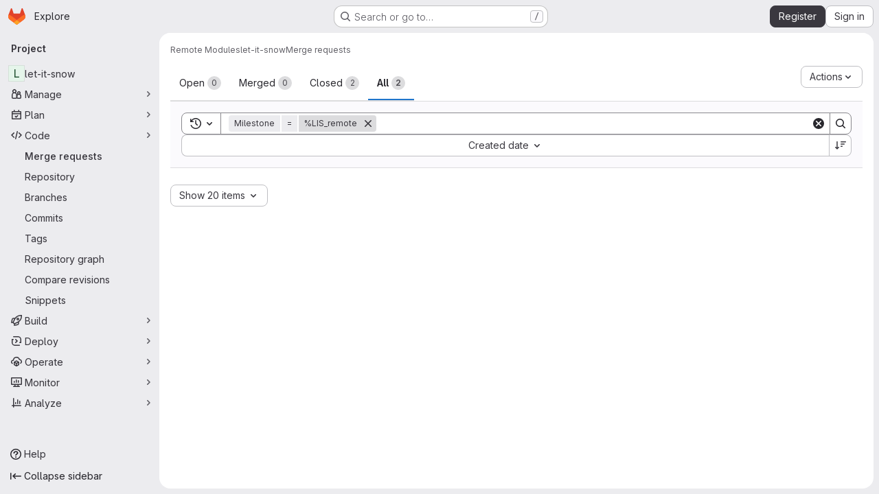

--- FILE ---
content_type: text/javascript
request_url: https://gitlab.orfeo-toolbox.org/assets/webpack/commons-pages.dashboard.issues-pages.dashboard.todos.index-pages.groups.issues-pages.groups.merge_re-3356ebcf.ef477f8e.chunk.js
body_size: 8486
content:
(this.webpackJsonp=this.webpackJsonp||[]).push([["commons-pages.dashboard.issues-pages.dashboard.todos.index-pages.groups.issues-pages.groups.merge_re-3356ebcf","36d45c3b"],{"+wZC":function(t,e,i){"use strict";var a=i("8Ei6"),n=i.n(a),s=i("zNqO"),r=i("n64d"),o=i("pTIT"),l=i("EXdk"),c=i("/2q6"),u=i("eOJu"),d=i("Cn4y"),b=i("tslw"),h=i("slyf"),v=i("Ccns");const p=o.U+"active",f=Object(d.c)(Object(u.m)({...b.b,active:Object(d.b)(l.g,!1),buttonId:Object(d.b)(l.r),disabled:Object(d.b)(l.g,!1),lazy:Object(d.b)(l.g,!1),noBody:Object(d.b)(l.g,!1),tag:Object(d.b)(l.r,"div"),title:Object(d.b)(l.r),titleItemClass:Object(d.b)(l.e),titleLinkAttributes:Object(d.b)(l.n),titleLinkClass:Object(d.b)(l.e)}),r.E),g=Object(s.c)({name:r.E,mixins:[b.a,h.a],inject:{getBvTabs:{default:function(){return function(){return{}}}}},props:f,data(){return{localActive:this.active&&!this.disabled}},computed:{bvTabs(){return this.getBvTabs()},_isTab:()=>!0,tabClasses(){const{localActive:t,disabled:e}=this;return[{active:t,disabled:e,"card-body":this.bvTabs.card&&!this.noBody},t?this.bvTabs.activeTabClass:null]},controlledBy(){return this.buttonId||this.safeId("__BV_tab_button__")},computedNoFade(){return!this.bvTabs.fade},computedLazy(){return this.bvTabs.lazy||this.lazy}},watch:{active(t,e){t!==e&&(t?this.activate():this.deactivate()||this.$emit(p,this.localActive))},disabled(t,e){if(t!==e){const{firstTab:e}=this.bvTabs;t&&this.localActive&&e&&(this.localActive=!1,e())}},localActive(t){this.$emit(p,t)}},mounted(){this.registerTab()},updated(){const{updateButton:t}=this.bvTabs;t&&this.hasNormalizedSlot(c.y)&&t(this)},beforeDestroy(){this.unregisterTab()},methods:{registerTab(){const{registerTab:t}=this.bvTabs;t&&t(this)},unregisterTab(){const{unregisterTab:t}=this.bvTabs;t&&t(this)},activate(){const{activateTab:t}=this.bvTabs;return!(!t||this.disabled)&&t(this)},deactivate(){const{deactivateTab:t}=this.bvTabs;return!(!t||!this.localActive)&&t(this)}},render(t){const{localActive:e}=this,i=t(this.tag,{staticClass:"tab-pane",class:this.tabClasses,directives:[{name:"show",value:e}],attrs:{role:"tabpanel",id:this.safeId(),"aria-hidden":e?"false":"true","aria-labelledby":this.controlledBy||null},ref:"panel"},[e||!this.computedLazy?this.normalizeSlot():t()]);return t(v.a,{props:{mode:"out-in",noFade:this.computedNoFade}},[i])}});var m=i("9/Bc"),y=i("mpVB");var T={name:"GlTab",components:{BTab:g,GlBadge:m.a},inheritAttrs:!1,props:{titleLinkClass:{type:[String,Array,Object],required:!1,default:""},queryParamValue:{type:String,required:!1,default:null},tabCount:{type:Number,required:!1,default:null},tabCountSrText:{type:String,required:!1,default:null}},computed:{linkClass(){const{titleLinkClass:t}=this;return Array.isArray(t)?[...t,"gl-tab-nav-item"]:n()(t)?{...t,"gl-tab-nav-item":!0}:(t+" gl-tab-nav-item").trim()},hasTabCount(){return null!=this.tabCount&&this.tabCount>=0}},created(){this.hasTabCount&&!this.tabCountSrText&&Object(y.i)('When using "tab-count", you should also provide "tab-count-sr-text" for screen reader accessibility. Example: :tab-count-sr-text="n__(\'%d item\', \'%d items\', count)"',{name:"GlTab"})}},S=i("tBpV"),O=Object(S.a)(T,(function(){var t=this,e=t._self._c;return e("b-tab",t._g(t._b({attrs:{title:t.hasTabCount?null:t.$attrs.title,"title-link-class":t.linkClass,"query-param-value":t.queryParamValue},scopedSlots:t._u([t.hasTabCount?{key:"title",fn:function(){return[t._t("title",(function(){return[t._v(t._s(t.$attrs.title))]})),t._v(" "),e("gl-badge",{staticClass:"gl-ml-2",attrs:{variant:"neutral","aria-hidden":"true","data-testid":"tab-counter-badge"}},[t._v("\n      "+t._s(t.tabCount)+"\n    ")]),t._v(" "),t.tabCountSrText?e("span",{staticClass:"gl-sr-only"},[t._v(t._s(t.tabCountSrText))]):t._e()]},proxy:!0}:null,t._l(Object.keys(t.$scopedSlots),(function(e){return{key:e,fn:function(){return[t._t(e)]},proxy:!0}}))],null,!0)},"b-tab",t.$attrs,!1),t.$listeners))}),[],!1,null,null,null);e.a=O.exports},"2FlG":function(t,e,i){"use strict";i("UezY"),i("z6RN"),i("hG7+"),i("B++/"),i("47t/");var a=i("93nq"),n=i("/lV4");const s=[20,50,100].map((function(t){return{value:t,text:Object(n.h)("SecurityReports|Show %d item","SecurityReports|Show %d items",t)}}));var r={components:{GlCollapsibleListbox:a.a},props:{value:{type:Number,required:!0},excludeLargePageSize:{type:Boolean,required:!1,default:!1}},computed:{availablePageSizes(){return this.excludeLargePageSize?s.filter((function({value:t}){return t<100})):s},selectedItem(){var t=this;return this.availablePageSizes.find((function({value:e}){return e===t.value}))},toggleText(){return this.selectedItem.text}},methods:{emitInput(t){this.$emit("input",t)}}},o=i("tBpV"),l=Object(o.a)(r,(function(){var t=this;return(0,t._self._c)("gl-collapsible-listbox",{attrs:{"toggle-text":t.toggleText,items:t.availablePageSizes,selected:t.value},on:{select:function(e){return t.emitInput(e)}}})}),[],!1,null,null,null);e.a=l.exports},"35gi":function(t,e,i){"use strict";i("3UXl"),i("iyoE"),i("UezY"),i("z6RN"),i("hG7+"),i("B++/"),i("47t/");var a=i("l9Jy"),n=i.n(a),s=i("VNnR"),r=i.n(s),o=i("yxLa"),l=i("mpVB"),c=i("47Nv"),u=i("6IH5");const d=[{value:"=",description:"is",default:!0},{value:"!=",description:"is not"}];var b={name:"GlFilteredSearchToken",__v_skip:!0,components:{GlToken:o.a,GlFilteredSearchTokenSegment:c.a},inheritAttrs:!1,props:{availableTokens:{type:Array,required:!1,default:function(){return[]}},config:{type:Object,required:!1,default:function(){return{}}},active:{type:Boolean,required:!1,default:!1},multiSelectValues:{type:Array,required:!1,default:function(){return[]}},value:{type:Object,required:!1,default:function(){return{operator:"",data:""}}},showFriendlyText:{type:Boolean,required:!1,default:!1},cursorPosition:{type:String,required:!1,default:"end",validator:function(t){return["start","end"].includes(t)}},viewOnly:{type:Boolean,required:!1,default:!1},dataSegmentInputAttributes:{type:Object,required:!1,default:function(){return{}}}},data(){return{activeSegment:null,tokenValue:n()(this.value),intendedCursorPosition:this.cursorPosition}},computed:{operators(){return this.config.operators||d},tokenEmpty(){var t;return 0===(null===(t=this.tokenValue.data)||void 0===t?void 0:t.length)},hasDataOrDataSegmentIsCurrentlyActive(){return!this.tokenEmpty||this.isSegmentActive("DATA")},availableTokensWithSelf(){var t=this;return[this.config,...this.availableTokens.filter((function(e){return e!==t.config}))].map(u.n)},operatorDescription(){var t=this;const e=this.operators.find((function(e){return e.value===t.tokenValue.operator}));return this.showFriendlyText?null==e?void 0:e.description:null==e?void 0:e.value},eventListeners(){return this.viewOnly?{}:{mousedown:this.stopMousedownOnCloseButton,close:this.destroyByClose}}},segments:{SEGMENT_TITLE:"TYPE",SEGMENT_DATA:"DATA",SEGMENT_OPERATOR:"OPERATOR"},watch:{tokenValue:{deep:!0,handler(t){this.$emit("input",t)}},value:{handler(t,e){r()(null==t?void 0:t.data,null==e?void 0:e.data)&&(null==t?void 0:t.operator)===(null==e?void 0:e.operator)||(this.tokenValue=n()(t))}},active:{immediate:!0,handler(t){t?(this.intendedCursorPosition=this.cursorPosition,this.activeSegment||this.activateSegment(this.tokenEmpty?"OPERATOR":"DATA")):(this.activeSegment=null,this.config.multiSelect&&this.$emit("input",{...this.tokenValue,data:this.multiSelectValues||""}),this.tokenEmpty&&0===this.multiSelectValues.length&&this.$emit("destroy"))}}},created(){if(!("operator"in this.tokenValue))if(1===this.operators.length){const t=this.operators[0].value;this.$emit("input",{...this.tokenValue,operator:t}),this.activeSegment="DATA"}else this.$emit("input",{...this.tokenValue,operator:""})},methods:{activateSegment(t){this.viewOnly||(this.activeSegment=t,this.active||this.$emit("activate"))},getAdditionalSegmentClasses(t){return this.viewOnly?"gl-cursor-text":{"gl-cursor-pointer":!this.isSegmentActive(t)}},isSegmentActive(t){return this.active&&this.activeSegment===t},replaceWithTermIfEmpty(){""===this.tokenValue.operator&&this.tokenEmpty&&this.$emit("replace",Object(u.d)(this.config.title))},replaceToken(t){var e=this;const i=this.availableTokens.find((function({type:e}){return e===t}));if(i!==this.config){if(i){const t=this.config.dataType&&this.config.dataType===i.dataType;this.$emit("replace",{type:i.type,value:t?this.tokenValue:{data:""}})}}else this.$nextTick((function(){e.$emit("deactivate")}))},handleOperatorKeydown(t,{inputValue:e,suggestedValue:i,applySuggestion:a}){const{key:n}=t;if(" "===n||"Spacebar"===n)return void a(i);const s=`${e}${n}`;1!==n.length||this.operators.find((function({value:t}){return t.startsWith(s)}))||(this.tokenEmpty?a(i):t.preventDefault())},activateDataSegment(){this.config.multiSelect&&this.$emit("input",{...this.tokenValue,data:""}),this.activateSegment(this.$options.segments.SEGMENT_DATA)},activatePreviousOperatorSegment(){this.activateSegment(this.$options.segments.SEGMENT_OPERATOR),this.intendedCursorPosition="end"},activatePreviousTitleSegment(){this.activateSegment(this.$options.segments.SEGMENT_TITLE),this.intendedCursorPosition="end"},activateNextDataSegment(){this.activateDataSegment(),this.intendedCursorPosition="start"},activateNextOperatorSegment(){this.activateSegment(this.$options.segments.SEGMENT_OPERATOR),this.intendedCursorPosition="start"},handleComplete(t){this.$emit("complete",t)},stopMousedownOnCloseButton(t){t.target.closest(u.c)&&Object(l.k)(t)},destroyByClose(){this.$emit("destroy")}}},h=i("tBpV"),v=Object(h.a)(b,(function(){var t=this,e=t._self._c;return e("div",{staticClass:"gl-filtered-search-token",class:{"gl-filtered-search-token-active":t.active,"gl-filtered-search-token-hover":!t.viewOnly,"gl-cursor-default":t.viewOnly},attrs:{"data-testid":"filtered-search-token"}},[e("gl-filtered-search-token-segment",{key:"title-segment",attrs:{value:t.config.segmentTitle||t.config.title,active:t.isSegmentActive(t.$options.segments.SEGMENT_TITLE),"cursor-position":t.intendedCursorPosition,options:t.availableTokensWithSelf,"view-only":t.viewOnly},on:{activate:function(e){return t.activateSegment(t.$options.segments.SEGMENT_TITLE)},deactivate:function(e){return t.$emit("deactivate")},complete:t.replaceToken,backspace:function(e){return t.$emit("destroy")},submit:function(e){return t.$emit("submit")},previous:function(e){return t.$emit("previous")},next:t.activateNextOperatorSegment},scopedSlots:t._u([{key:"view",fn:function({inputValue:i}){return[e("gl-token",{staticClass:"gl-filtered-search-token-type",class:t.getAdditionalSegmentClasses(t.$options.segments.SEGMENT_TITLE),attrs:{"view-only":""}},[t._v("\n        "+t._s(i)+"\n      ")])]}}])}),t._v(" "),e("gl-filtered-search-token-segment",{key:"operator-segment",attrs:{active:t.isSegmentActive(t.$options.segments.SEGMENT_OPERATOR),"cursor-position":t.intendedCursorPosition,options:t.operators,"option-text-field":"value","custom-input-keydown-handler":t.handleOperatorKeydown,"view-only":t.viewOnly},on:{activate:function(e){return t.activateSegment(t.$options.segments.SEGMENT_OPERATOR)},backspace:t.replaceWithTermIfEmpty,complete:function(e){return t.activateSegment(t.$options.segments.SEGMENT_DATA)},deactivate:function(e){return t.$emit("deactivate")},previous:t.activatePreviousTitleSegment,next:t.activateNextDataSegment},scopedSlots:t._u([{key:"view",fn:function(){return[e("gl-token",{staticClass:"gl-filtered-search-token-operator",class:t.getAdditionalSegmentClasses(t.$options.segments.SEGMENT_OPERATOR),attrs:{variant:"search-value","view-only":""}},[t._v("\n        "+t._s(t.operatorDescription)+"\n      ")])]},proxy:!0},{key:"option",fn:function({option:i}){return[e("div",{staticClass:"gl-flex"},[t._v("\n        "+t._s(t.showFriendlyText?i.description:i.value)+"\n        "),i.description?e("span",{staticClass:"gl-filtered-search-token-operator-description"},[t._v("\n          "+t._s(t.showFriendlyText?i.value:i.description)+"\n        ")]):t._e()])]}}]),model:{value:t.tokenValue.operator,callback:function(e){t.$set(t.tokenValue,"operator",e)},expression:"tokenValue.operator"}}),t._v(" "),t.hasDataOrDataSegmentIsCurrentlyActive?e("gl-filtered-search-token-segment",{key:"data-segment",attrs:{active:t.isSegmentActive(t.$options.segments.SEGMENT_DATA),"cursor-position":t.intendedCursorPosition,"multi-select":t.config.multiSelect,options:t.config.options,"view-only":t.viewOnly,"search-input-attributes":t.dataSegmentInputAttributes},on:{activate:t.activateDataSegment,backspace:function(e){return t.activateSegment(t.$options.segments.SEGMENT_OPERATOR)},complete:t.handleComplete,select:function(e){return t.$emit("select",e)},submit:function(e){return t.$emit("submit")},deactivate:function(e){return t.$emit("deactivate")},split:function(e){return t.$emit("split",e)},previous:t.activatePreviousOperatorSegment,next:function(e){return t.$emit("next")}},scopedSlots:t._u([{key:"before-input",fn:function(e){return[t._t("before-data-segment-input",null,null,e)]}},{key:"suggestions",fn:function(){return[t._t("suggestions")]},proxy:!0},{key:"view",fn:function({inputValue:i}){return[t._t("view-token",(function(){return[e("gl-token",t._g({staticClass:"gl-filtered-search-token-data",class:t.getAdditionalSegmentClasses(t.$options.segments.SEGMENT_DATA),attrs:{variant:"search-value","view-only":t.viewOnly}},t.eventListeners),[e("span",{staticClass:"gl-filtered-search-token-data-content"},[t._t("view",(function(){return[t._v(t._s(i))]}),null,{inputValue:i})],2)])]}),null,{inputValue:i,listeners:t.eventListeners,cssClasses:{"gl-filtered-search-token-data":!0,...t.getAdditionalSegmentClasses(t.$options.segments.SEGMENT_DATA)}})]}}],null,!0),model:{value:t.tokenValue.data,callback:function(e){t.$set(t.tokenValue,"data",e)},expression:"tokenValue.data"}}):t._e()],1)}),[],!1,null,null,null);e.a=v.exports},COl3:function(t,e,i){"use strict";i.d(e,"a",(function(){return r})),i.d(e,"c",(function(){return o})),i.d(e,"b",(function(){return l}));var a=i("lx39"),n=i.n(a);i("byxs");const s=function(t,e=!1){return e?t:JSON.parse(t)},r=function(t,e=!1){const i=localStorage.getItem(t);if(null===i)return{exists:!1};try{return{exists:!0,value:s(i,e)}}catch{return console.warn(`[gitlab] Failed to deserialize value from localStorage (key=${t})`,i),{exists:!1}}},o=function(t,e,i=!1){localStorage.setItem(t,function(t,e=!1){return!n()(t)&&e&&console.warn("[gitlab] LocalStorageSync is saving",t,"but it is not a string and the 'asString' param is true. This will save and restore the stringified value rather than the original value."),e?t:JSON.stringify(t)}(e,i))},l=function(t){localStorage.removeItem(t)}},CqXh:function(t,e,i){"use strict";var a=i("VNnR"),n=i.n(a),s=i("COl3"),r=i("ZUW3"),o=Object(r.a)({props:{storageKey:{type:String,required:!0},value:{type:[String,Number,Boolean,Array,Object],required:!1,default:""},asString:{type:Boolean,required:!1,default:!1},persist:{type:Boolean,required:!1,default:!0},clear:{type:Boolean,required:!1,default:!1}},watch:{value(t){this.persist&&Object(s.c)(this.storageKey,t,this.asString)},clear(t){t&&Object(s.b)(this.storageKey)}},mounted(){const{exists:t,value:e}=Object(s.a)(this.storageKey,this.asString);t&&!n()(e,this.value)&&this.$emit("input",e)},render(){var t,e;return null===(t=(e=this.$scopedSlots).default)||void 0===t?void 0:t.call(e)}}),l=i("tBpV"),c=Object(l.a)(o,void 0,void 0,!1,null,null,null);e.a=c.exports},JqFC:function(t,e,i){"use strict";var a=i("CbCZ"),n=i("4Fqu"),s=i("d85j"),r=i("4qOP"),o={name:"GlKeysetPagination",components:{GlButtonGroup:n.a,GlButton:a.a,GlIcon:s.a},inheritAttrs:!1,props:{hasPreviousPage:{type:Boolean,required:!1,default:!1},hasNextPage:{type:Boolean,required:!1,default:!1},startCursor:{type:String,required:!1,default:null},endCursor:{type:String,required:!1,default:null},prevText:{type:String,required:!1,default:function(){return Object(r.b)("GlKeysetPagination.prevText","Previous")}},prevButtonLink:{type:String,required:!1,default:null},navigationLabel:{type:String,required:!1,default:function(){return Object(r.b)("GlKeysetPagination.navigationLabel","Pagination")}},nextText:{type:String,required:!1,default:function(){return Object(r.b)("GlKeysetPagination.nextText","Next")}},nextButtonLink:{type:String,required:!1,default:null},disabled:{type:Boolean,required:!1,default:!1}},computed:{isVisible(){return this.hasPreviousPage||this.hasNextPage}}},l=i("tBpV"),c=Object(l.a)(o,(function(){var t=this,e=t._self._c;return t.isVisible?e("nav",{staticClass:"gl-pagination",attrs:{"aria-label":t.navigationLabel}},[e("gl-button-group",t._g(t._b({staticClass:"gl-keyset-pagination gl-gap-3"},"gl-button-group",t.$attrs,!1),t.$listeners),[e("gl-button",{attrs:{href:t.prevButtonLink,disabled:t.disabled||!t.hasPreviousPage,"data-testid":"prevButton",category:"tertiary"},on:{click:function(e){return t.$emit("prev",t.startCursor)}}},[t._t("previous-button-content",(function(){return[e("div",{staticClass:"gl-align-center gl-flex"},[e("gl-icon",{staticClass:"gl-mr-2",attrs:{name:"chevron-lg-left"}}),t._v("\n          "+t._s(t.prevText)+"\n        ")],1)]}))],2),t._v(" "),e("gl-button",{attrs:{href:t.nextButtonLink,disabled:t.disabled||!t.hasNextPage,"data-testid":"nextButton",category:"tertiary"},on:{click:function(e){return t.$emit("next",t.endCursor)}}},[t._t("next-button-content",(function(){return[e("div",{staticClass:"gl-align-center gl-flex"},[t._v("\n          "+t._s(t.nextText)+"\n          "),e("gl-icon",{staticClass:"gl-ml-2",attrs:{name:"chevron-lg-right"}})],1)]}))],2)],1)],1):t._e()}),[],!1,null,null,null);e.a=c.exports},NHYh:function(t,e,i){"use strict";i.d(e,"a",(function(){return a}));i("3UXl"),i("iyoE");const a=function(t,e){return t.map((function(t,e){return[e,t]})).sort(function(t,e){return this(t[1],e[1])||t[0]-e[0]}.bind(e)).map((function(t){return t[1]}))}},hxHM:function(t,e,i){"use strict";i("LdIe"),i("z6RN"),i("PTOk"),i("aFm2"),i("R9qC"),i("lFMf"),i("gOHk"),i("c9hT"),i("ZzK0"),i("BzOf"),i("3UXl"),i("iyoE"),i("v2fZ"),i("UezY"),i("hG7+"),i("B++/"),i("47t/");var a=i("zNqO"),n=i("n64d"),s=i("1nO5"),r=i("pTIT"),o=i("Ld9G"),l=i("EXdk"),c=i("/2q6"),u=i("88df"),d=i("Zwln"),b=i("MGi3"),h=i("LTP3"),v=i("MHCW"),p=i("dJQL"),f=i("7I1/"),g=i("nf9o"),m=i("RzIj"),y=i("W1rz"),T=i("eOJu"),S=i("+tAD"),O=i("Cn4y"),_=i("NHYh"),k=i("tslw"),x=i("slyf"),C=i("+18S");const{mixin:j,props:$,prop:A,event:P}=Object(m.a)("value",{type:l.k}),B=function(t){return!t.disabled},E=Object(a.c)({name:n.J,inject:{getBvTabs:{default:function(){return function(){return{}}}}},props:{controls:Object(O.b)(l.r),id:Object(O.b)(l.r),noKeyNav:Object(O.b)(l.g,!1),posInSet:Object(O.b)(l.k),setSize:Object(O.b)(l.k),tab:Object(O.b)(),tabIndex:Object(O.b)(l.k)},computed:{bvTabs(){return this.getBvTabs()}},methods:{focus(){Object(b.d)(this.$refs.link)},handleEvent(t){if(this.tab.disabled)return;const{type:e,keyCode:i,shiftKey:a}=t;"click"===e||"keydown"===e&&i===o.h?(Object(h.f)(t),this.$emit(r.f,t)):"keydown"!==e||this.noKeyNav||(-1!==[o.i,o.f,o.e].indexOf(i)?(Object(h.f)(t),a||i===o.e?this.$emit(r.o,t):this.$emit(r.B,t)):-1!==[o.a,o.g,o.b].indexOf(i)&&(Object(h.f)(t),a||i===o.b?this.$emit(r.v,t):this.$emit(r.y,t)))}},render(t){const{id:e,tabIndex:i,setSize:a,posInSet:n,controls:s,handleEvent:r}=this,{title:o,localActive:l,disabled:u,titleItemClass:d,titleLinkClass:b,titleLinkAttributes:h}=this.tab,v=t(C.a,{staticClass:"nav-link",class:[{active:l&&!u,disabled:u},b,l?this.bvTabs.activeNavItemClass:null],props:{disabled:u},attrs:{...h,id:e,role:"tab",tabindex:i,"aria-selected":l&&!u?"true":"false","aria-setsize":a,"aria-posinset":n,"aria-controls":s},on:{click:r,keydown:r},ref:"link"},[this.tab.normalizeSlot(c.y)||o]);return t("li",{staticClass:"nav-item",class:[d],attrs:{role:"presentation"}},[v])}}),w={align:Object(O.b)(l.r),fill:Object(O.b)(l.g,!1),justified:Object(O.b)(l.g,!1),pills:Object(O.b)(l.g,!1),small:Object(O.b)(l.g,!1)},I=Object(O.c)(Object(T.m)({...k.b,...$,...w,activeNavItemClass:Object(O.b)(l.e),activeTabClass:Object(O.b)(l.e),contentClass:Object(O.b)(l.e),end:Object(O.b)(l.g,!1),lazy:Object(O.b)(l.g,!1),navClass:Object(O.b)(l.e),navWrapperClass:Object(O.b)(l.e),noFade:Object(O.b)(l.g,!1),noKeyNav:Object(O.b)(l.g,!1),noNavStyle:Object(O.b)(l.g,!1),tag:Object(O.b)(l.r,"div")}),n.I),N=Object(a.c)({name:n.I,mixins:[k.a,j,x.a],provide(){var t=this;return{getBvTabs:function(){return t}}},props:I,data(){return{currentTab:Object(y.b)(this[A],-1),tabs:[],registeredTabs:[]}},computed:{fade(){return!this.noFade}},watch:{[A](t,e){if(t!==e){t=Object(y.b)(t,-1),e=Object(y.b)(e,0);const i=this.tabs[t];i&&!i.disabled?this.activateTab(i):t<e?this.previousTab():this.nextTab()}},currentTab(t){let e=-1;this.tabs.forEach((function(i,a){a!==t||i.disabled?i.localActive=!1:(i.localActive=!0,e=a)})),this.$emit(P,e)},tabs(t,e){var i=this;Object(f.a)(t.map((function(t){return t[a.a]})),e.map((function(t){return t[a.a]})))||this.$nextTick((function(){i.$emit(r.e,t.slice(),e.slice())}))},registeredTabs(){this.updateTabs()}},created(){this.$_observer=null},mounted(){this.setObserver(!0)},beforeDestroy(){this.setObserver(!1),this.tabs=[]},methods:{registerTab(t){Object(u.a)(this.registeredTabs,t)||this.registeredTabs.push(t)},unregisterTab(t){this.registeredTabs=this.registeredTabs.slice().filter((function(e){return e!==t}))},setObserver(t=!0){var e=this;if(this.$_observer&&this.$_observer.disconnect(),this.$_observer=null,t){const t=function(){e.$nextTick((function(){Object(b.z)((function(){e.updateTabs()}))}))};this.$_observer=Object(S.a)(this.$refs.content,t,{childList:!0,subtree:!1,attributes:!0,attributeFilter:["id"]})}},getTabs(){const t=this.registeredTabs;let e=[];if(s.e&&t.length>0){const i=t.map((function(t){return"#"+t.safeId()})).join(", ");e=Object(b.B)(i,this.$el).map((function(t){return t.id})).filter(v.a)}return Object(_.a)(t,(function(t,i){return e.indexOf(t.safeId())-e.indexOf(i.safeId())}))},updateTabs(){const t=this.getTabs();let e=t.indexOf(t.slice().reverse().find((function(t){return t.localActive&&!t.disabled})));if(e<0){const{currentTab:i}=this;i>=t.length?e=t.indexOf(t.slice().reverse().find(B)):t[i]&&!t[i].disabled&&(e=i)}e<0&&(e=t.indexOf(t.find(B))),t.forEach((function(t,i){t.localActive=i===e})),this.tabs=t,this.currentTab=e},getButtonForTab(t){return(this.$refs.buttons||[]).find((function(e){return e.tab===t}))},updateButton(t){const e=this.getButtonForTab(t);e&&e.$forceUpdate&&e.$forceUpdate()},activateTab(t){const{currentTab:e,tabs:i}=this;let a=!1;if(t){const n=i.indexOf(t);if(n!==e&&n>-1&&!t.disabled){const t=new d.a(r.a,{cancelable:!0,vueTarget:this,componentId:this.safeId()});this.$emit(t.type,n,e,t),t.defaultPrevented||(this.currentTab=n,a=!0)}}return a||this[A]===e||this.$emit(P,e),a},deactivateTab(t){return!!t&&this.activateTab(this.tabs.filter((function(e){return e!==t})).find(B))},focusButton(t){var e=this;this.$nextTick((function(){Object(b.d)(e.getButtonForTab(t))}))},emitTabClick(t,e){Object(p.d)(e)&&t&&t.$emit&&!t.disabled&&t.$emit(r.f,e)},clickTab(t,e){this.activateTab(t),this.emitTabClick(t,e)},firstTab(t){const e=this.tabs.find(B);this.activateTab(e)&&t&&(this.focusButton(e),this.emitTabClick(e,t))},previousTab(t){const e=Object(g.b)(this.currentTab,0),i=this.tabs.slice(0,e).reverse().find(B);this.activateTab(i)&&t&&(this.focusButton(i),this.emitTabClick(i,t))},nextTab(t){const e=Object(g.b)(this.currentTab,-1),i=this.tabs.slice(e+1).find(B);this.activateTab(i)&&t&&(this.focusButton(i),this.emitTabClick(i,t))},lastTab(t){const e=this.tabs.slice().reverse().find(B);this.activateTab(e)&&t&&(this.focusButton(e),this.emitTabClick(e,t))}},render(t){var e=this;const{align:i,end:n,fill:s,firstTab:o,justified:l,lastTab:u,nextTab:d,noKeyNav:b,noNavStyle:h,pills:v,previousTab:p,small:f,tabs:g}=this,m=g.find((function(t){return t.localActive&&!t.disabled})),y=g.find((function(t){return!t.disabled})),T=g.map((function(i,n){const{safeId:s}=i;let l=null;return b||(l=-1,(i===m||!m&&i===y)&&(l=null)),t(E,{props:{controls:s?s():null,id:i.controlledBy||(s?s("_BV_tab_button_"):null),noKeyNav:b,posInSet:n+1,setSize:g.length,tab:i,tabIndex:l},on:{[r.f]:function(t){e.clickTab(i,t)},[r.o]:o,[r.B]:p,[r.y]:d,[r.v]:u},key:i[a.a]||n,ref:"buttons",[a.b]:!0})}));let S=t("ul",{staticClass:"nav",class:[this.navClass,{"nav-tabs":!h&&!v,"nav-pills":!h&&v,"nav-fill":s,"nav-justified":l,[(O=i,"justify-content-"+(O="left"===O?"start":"right"===O?"end":O))]:i,small:f}],attrs:{role:"tablist",id:this.safeId("_BV_tab_controls_")},ref:"nav"},[this.normalizeSlot(c.w)||t(),T,this.normalizeSlot(c.v)||t()]);var O;S=t("div",{class:this.navWrapperClass,key:"bv-tabs-nav"},[this.normalizeSlot(c.B)||t(),S,this.normalizeSlot(c.A)||t()]);const _=this.normalizeSlot()||[];let k=t();0===_.length&&(k=t("div",{class:["tab-pane","active"],key:"bv-empty-tab"},this.normalizeSlot(c.f)));const x=t("div",{staticClass:"tab-content",class:this.contentClass,attrs:{id:this.safeId("_BV_tab_container_")},key:"bv-content",ref:"content"},[_,k]);return t(this.tag,{staticClass:"tabs",attrs:{id:this.safeId()}},[n?x:t(),S,n?t():x])}});var q=i("q3oM"),V=i("CbCZ");const G=function(t){return Object.keys(t).every((function(t){return"text"===t||"attributes"===t}))};var z={name:"GlTabs",components:{BTabs:N,GlButton:V.a},inheritAttrs:!1,props:{actionPrimary:{type:Object,required:!1,default:null,validator:function(t){return G(t)}},actionSecondary:{type:Object,required:!1,default:null,validator:function(t){return G(t)}},actionTertiary:{type:Object,required:!1,default:null,validator:function(t){return G(t)}},contentClass:{type:[String,Array,Object],required:!1,default:null},navClass:{type:[String,Array,Object],required:!1,default:null},justified:{type:Boolean,required:!1,default:!1},syncActiveTabWithQueryParams:{type:Boolean,required:!1,default:!1},queryParamName:{type:String,required:!1,default:"tab"},value:{type:Number,required:!1,default:0}},data:()=>({activeTabIndex:0}),computed:{hasActions(){return[this.actionPrimary,this.actionSecondary,this.actionTertiary].some(Boolean)},listeners(){return{...this.$listeners,input:this.handleInput}}},watch:{value:{handler(t){this.activeTabIndex!==t&&(this.activeTabIndex=t)},immediate:!0}},mounted(){this.syncActiveTabWithQueryParams&&(this.syncActiveTabFromQueryParams(),window.addEventListener("popstate",this.syncActiveTabFromQueryParams)),this.$emit("input",this.activeTabIndex)},destroyed(){window.removeEventListener("popstate",this.syncActiveTabFromQueryParams)},methods:{buttonBinding:(t,e)=>t.attributes?t.attributes:q.R[e],primary(){this.$emit("primary")},secondary(){this.$emit("secondary")},tertiary(){this.$emit("tertiary")},async syncActiveTabFromQueryParams(){var t=this;await this.$nextTick();const e=this.getQueryParamValue(),i=this.getTabs().findIndex((function(i,a){return t.getTabQueryParamValue(a)===e}));this.activeTabIndex=-1!==i?i:0},getTabs(){return this.$refs.bTabs.getTabs()},getQueryParamValue(){return new URLSearchParams(window.location.search).get(this.queryParamName)},setQueryParamValueIfNecessary(t){const e=this.getQueryParamValue(),i=this.getTabQueryParamValue(t);if(0===t&&!e||0!==t&&e===i)return;const a=new URLSearchParams(window.location.search);a.set(this.queryParamName,i),window.history.pushState({},"",`${window.location.pathname}?${a.toString()}`)},getTabQueryParamValue(t){const e=this.getTabs()[t];return(null==e?void 0:e.$attrs["query-param-value"])||t.toString()},handleInput(t){this.$emit("input",t),this.activeTabIndex=t,this.syncActiveTabWithQueryParams&&this.setQueryParamValueIfNecessary(t)}}},L=i("tBpV"),R=Object(L.a)(z,(function(){var t=this,e=t._self._c;return e("b-tabs",t._g(t._b({ref:"bTabs",staticClass:"gl-tabs",attrs:{"no-nav-style":!0,"no-fade":!0,"active-nav-item-class":"gl-tab-nav-item-active","content-class":[t.contentClass,"gl-tab-content"],"nav-wrapper-class":"gl-tabs-wrapper","nav-class":[t.navClass,"gl-tabs-nav"],justified:t.justified,value:t.activeTabIndex},scopedSlots:t._u([t._l(Object.keys(t.$slots),(function(e){return{key:e,fn:function(){return[t._t(e)]},proxy:!0}})),t.hasActions?{key:"toolbar-start",fn:function(){return[e("div",{staticClass:"gl-actions-tabs-start",attrs:{role:"toolbar","data-testid":"actions-tabs-start"}},[t.actionPrimary?e("gl-button",t._b({attrs:{"data-testid":"action-primary"},on:{click:t.primary}},"gl-button",t.buttonBinding(t.actionPrimary,"actionPrimary"),!1),[t._v("\n        "+t._s(t.actionPrimary.text)+"\n      ")]):t._e(),t._v(" "),t.actionSecondary?e("gl-button",t._b({attrs:{"data-testid":"action-secondary"},on:{click:t.secondary}},"gl-button",t.buttonBinding(t.actionSecondary,"actionSecondary"),!1),[t._v("\n        "+t._s(t.actionSecondary.text)+"\n      ")]):t._e(),t._v(" "),t.actionTertiary?e("gl-button",t._b({attrs:{"data-testid":"action-tertiary"},on:{click:t.tertiary}},"gl-button",t.buttonBinding(t.actionTertiary,"actionTertiary"),!1),[t._v("\n        "+t._s(t.actionTertiary.text)+"\n      ")]):t._e()],1)]},proxy:!0}:null,t.hasActions?{key:"toolbar-end",fn:function(){return[e("div",{staticClass:"gl-actions-tabs-end",attrs:{role:"toolbar","data-testid":"actions-tabs-end"}},[t.actionPrimary?e("gl-button",t._b({attrs:{"data-testid":"action-primary"},on:{click:t.primary}},"gl-button",t.buttonBinding(t.actionPrimary,"actionPrimary"),!1),[t._v("\n        "+t._s(t.actionPrimary.text)+"\n      ")]):t._e(),t._v(" "),t.actionSecondary?e("gl-button",t._b({attrs:{"data-testid":"action-secondary"},on:{click:t.secondary}},"gl-button",t.buttonBinding(t.actionSecondary,"actionSecondary"),!1),[t._v("\n        "+t._s(t.actionSecondary.text)+"\n      ")]):t._e(),t._v(" "),t.actionTertiary?e("gl-button",t._b({attrs:{"data-testid":"action-tertiary"},on:{click:t.tertiary}},"gl-button",t.buttonBinding(t.actionTertiary,"actionTertiary"),!1),[t._v("\n        "+t._s(t.actionTertiary.text)+"\n      ")]):t._e()],1)]},proxy:!0}:null],null,!0)},"b-tabs",t.$attrs,!1),t.listeners))}),[],!1,null,null,null);e.a=R.exports}}]);
//# sourceMappingURL=commons-pages.dashboard.issues-pages.dashboard.todos.index-pages.groups.issues-pages.groups.merge_re-3356ebcf.ef477f8e.chunk.js.map

--- FILE ---
content_type: text/javascript
request_url: https://gitlab.orfeo-toolbox.org/assets/webpack/commons-pages.dashboard.milestones.show-pages.groups.issues-pages.groups.merge_requests-pages.groups-6c7ff3a4.0231063b.chunk.js
body_size: 15806
content:
(this.webpackJsonp=this.webpackJsonp||[]).push([["commons-pages.dashboard.milestones.show-pages.groups.issues-pages.groups.merge_requests-pages.groups-6c7ff3a4","d17afc82"],{"+23l":function(e,t,i){var n=i("iuDc"),a=i("eAmM"),r=i("uYOL"),s=Object.prototype.toString,o=a((function(e,t,i){null!=t&&"function"!=typeof t.toString&&(t=s.call(t)),e[t]=i}),n(r));e.exports=o},"+XPY":function(e,t,i){
/*!
 * Pikaday
 *
 * Copyright © 2014 David Bushell | BSD & MIT license | https://github.com/Pikaday/Pikaday
 */
!function(t,n){"use strict";var a;try{a=i(!function(){var e=new Error("Cannot find module 'moment'");throw e.code="MODULE_NOT_FOUND",e}())}catch(e){}e.exports=function(e){var t="function"==typeof e,i=!!window.addEventListener,n=window.document,a=window.setTimeout,r=function(e,t,n,a){i?e.addEventListener(t,n,!!a):e.attachEvent("on"+t,n)},s=function(e,t,n,a){i?e.removeEventListener(t,n,!!a):e.detachEvent("on"+t,n)},o=function(e,t){return-1!==(" "+e.className+" ").indexOf(" "+t+" ")},l=function(e,t){o(e,t)||(e.className=""===e.className?t:e.className+" "+t)},d=function(e,t){var i;e.className=(i=(" "+e.className+" ").replace(" "+t+" "," ")).trim?i.trim():i.replace(/^\s+|\s+$/g,"")},u=function(e){return/Array/.test(Object.prototype.toString.call(e))},c=function(e){return/Date/.test(Object.prototype.toString.call(e))&&!isNaN(e.getTime())},m=function(e){var t=e.getDay();return 0===t||6===t},f=function(e){return e%4==0&&e%100!=0||e%400==0},h=function(e,t){return[31,f(e)?29:28,31,30,31,30,31,31,30,31,30,31][t]},p=function(e){c(e)&&e.setHours(0,0,0,0)},g=function(e,t){return e.getTime()===t.getTime()},v=function(e,t,i){var n,a;for(n in t)(a=void 0!==e[n])&&"object"==typeof t[n]&&null!==t[n]&&void 0===t[n].nodeName?c(t[n])?i&&(e[n]=new Date(t[n].getTime())):u(t[n])?i&&(e[n]=t[n].slice(0)):e[n]=v({},t[n],i):!i&&a||(e[n]=t[n]);return e},b=function(e,t,i){var a;n.createEvent?((a=n.createEvent("HTMLEvents")).initEvent(t,!0,!1),a=v(a,i),e.dispatchEvent(a)):n.createEventObject&&(a=n.createEventObject(),a=v(a,i),e.fireEvent("on"+t,a))},k=function(e){return e.month<0&&(e.year-=Math.ceil(Math.abs(e.month)/12),e.month+=12),e.month>11&&(e.year+=Math.floor(Math.abs(e.month)/12),e.month-=12),e},y={field:null,bound:void 0,ariaLabel:"Use the arrow keys to pick a date",position:"bottom left",reposition:!0,format:"YYYY-MM-DD",toString:null,parse:null,defaultDate:null,setDefaultDate:!1,firstDay:0,formatStrict:!1,minDate:null,maxDate:null,yearRange:10,showWeekNumber:!1,pickWholeWeek:!1,minYear:0,maxYear:9999,minMonth:void 0,maxMonth:void 0,startRange:null,endRange:null,isRTL:!1,yearSuffix:"",showMonthAfterYear:!1,showDaysInNextAndPreviousMonths:!1,enableSelectionDaysInNextAndPreviousMonths:!1,numberOfMonths:1,mainCalendar:"left",container:void 0,blurFieldOnSelect:!0,i18n:{previousMonth:"Previous Month",nextMonth:"Next Month",months:["January","February","March","April","May","June","July","August","September","October","November","December"],weekdays:["Sunday","Monday","Tuesday","Wednesday","Thursday","Friday","Saturday"],weekdaysShort:["Sun","Mon","Tue","Wed","Thu","Fri","Sat"]},theme:null,events:[],onSelect:null,onOpen:null,onClose:null,onDraw:null,keyboardInput:!0},D=function(e,t,i){for(t+=e.firstDay;t>=7;)t-=7;return i?e.i18n.weekdaysShort[t]:e.i18n.weekdays[t]},S=function(e){var t=[],i="false";if(e.isEmpty){if(!e.showDaysInNextAndPreviousMonths)return'<td class="is-empty"></td>';t.push("is-outside-current-month"),e.enableSelectionDaysInNextAndPreviousMonths||t.push("is-selection-disabled")}return e.isDisabled&&t.push("is-disabled"),e.isToday&&t.push("is-today"),e.isSelected&&(t.push("is-selected"),i="true"),e.hasEvent&&t.push("has-event"),e.isInRange&&t.push("is-inrange"),e.isStartRange&&t.push("is-startrange"),e.isEndRange&&t.push("is-endrange"),'<td data-day="'+e.day+'" class="'+t.join(" ")+'" aria-selected="'+i+'"><button class="pika-button pika-day" type="button" data-pika-year="'+e.year+'" data-pika-month="'+e.month+'" data-pika-day="'+e.day+'">'+e.day+"</button></td>"},w=function(e,t,i,n){return'<tr class="pika-row'+(i?" pick-whole-week":"")+(n?" is-selected":"")+'">'+(t?e.reverse():e).join("")+"</tr>"},T=function(e,t,i,n,a,r){var s,o,l,d,c,m=e._o,f=i===m.minYear,h=i===m.maxYear,p='<div id="'+r+'" class="pika-title" role="heading" aria-live="assertive">',g=!0,v=!0;for(l=[],s=0;s<12;s++)l.push('<option value="'+(i===a?s-t:12+s-t)+'"'+(s===n?' selected="selected"':"")+(f&&s<m.minMonth||h&&s>m.maxMonth?'disabled="disabled"':"")+">"+m.i18n.months[s]+"</option>");for(d='<div class="pika-label">'+m.i18n.months[n]+'<select class="pika-select pika-select-month" tabindex="-1">'+l.join("")+"</select></div>",u(m.yearRange)?(s=m.yearRange[0],o=m.yearRange[1]+1):(s=i-m.yearRange,o=1+i+m.yearRange),l=[];s<o&&s<=m.maxYear;s++)s>=m.minYear&&l.push('<option value="'+s+'"'+(s===i?' selected="selected"':"")+">"+s+"</option>");return c='<div class="pika-label">'+i+m.yearSuffix+'<select class="pika-select pika-select-year" tabindex="-1">'+l.join("")+"</select></div>",m.showMonthAfterYear?p+=c+d:p+=d+c,f&&(0===n||m.minMonth>=n)&&(g=!1),h&&(11===n||m.maxMonth<=n)&&(v=!1),0===t&&(p+='<button class="pika-prev'+(g?"":" is-disabled")+'" type="button">'+m.i18n.previousMonth+"</button>"),t===e._o.numberOfMonths-1&&(p+='<button class="pika-next'+(v?"":" is-disabled")+'" type="button">'+m.i18n.nextMonth+"</button>"),p+"</div>"},_=function(s){var l=this,d=l.config(s);l._onMouseDown=function(e){if(l._v){var t=(e=e||window.event).target||e.srcElement;if(t)if(o(t,"is-disabled")||(!o(t,"pika-button")||o(t,"is-empty")||o(t.parentNode,"is-disabled")?o(t,"pika-prev")?l.prevMonth():o(t,"pika-next")&&l.nextMonth():(l.setDate(new Date(t.getAttribute("data-pika-year"),t.getAttribute("data-pika-month"),t.getAttribute("data-pika-day"))),d.bound&&a((function(){l.hide(),d.blurFieldOnSelect&&d.field&&d.field.blur()}),100))),o(t,"pika-select"))l._c=!0;else{if(!e.preventDefault)return e.returnValue=!1,!1;e.preventDefault()}}},l._onChange=function(e){var t=(e=e||window.event).target||e.srcElement;t&&(o(t,"pika-select-month")?l.gotoMonth(t.value):o(t,"pika-select-year")&&l.gotoYear(t.value))},l._onKeyChange=function(e){if(e=e||window.event,l.isVisible())switch(e.keyCode){case 13:case 27:d.field&&d.field.blur();break;case 37:e.preventDefault(),l.adjustDate("subtract",1);break;case 38:l.adjustDate("subtract",7);break;case 39:l.adjustDate("add",1);break;case 40:l.adjustDate("add",7)}},l._onInputChange=function(i){var n;i.firedBy!==l&&(n=d.parse?d.parse(d.field.value,d.format):t?(n=e(d.field.value,d.format,d.formatStrict))&&n.isValid()?n.toDate():null:new Date(Date.parse(d.field.value)),c(n)&&l.setDate(n),l._v||l.show())},l._onInputFocus=function(){l.show()},l._onInputClick=function(){l.show()},l._onInputBlur=function(){var e=n.activeElement;do{if(o(e,"pika-single"))return}while(e=e.parentNode);l._c||(l._b=a((function(){l.hide()}),50)),l._c=!1},l._onClick=function(e){var t=(e=e||window.event).target||e.srcElement,n=t;if(t){!i&&o(t,"pika-select")&&(t.onchange||(t.setAttribute("onchange","return;"),r(t,"change",l._onChange)));do{if(o(n,"pika-single")||n===d.trigger)return}while(n=n.parentNode);l._v&&t!==d.trigger&&n!==d.trigger&&l.hide()}},l.el=n.createElement("div"),l.el.className="pika-single"+(d.isRTL?" is-rtl":"")+(d.theme?" "+d.theme:""),r(l.el,"mousedown",l._onMouseDown,!0),r(l.el,"touchend",l._onMouseDown,!0),r(l.el,"change",l._onChange),d.keyboardInput&&r(n,"keydown",l._onKeyChange),d.field&&(d.container?d.container.appendChild(l.el):d.bound?n.body.appendChild(l.el):d.field.parentNode.insertBefore(l.el,d.field.nextSibling),r(d.field,"change",l._onInputChange),d.defaultDate||(t&&d.field.value?d.defaultDate=e(d.field.value,d.format).toDate():d.defaultDate=new Date(Date.parse(d.field.value)),d.setDefaultDate=!0));var u=d.defaultDate;c(u)?d.setDefaultDate?l.setDate(u,!0):l.gotoDate(u):l.gotoDate(new Date),d.bound?(this.hide(),l.el.className+=" is-bound",r(d.trigger,"click",l._onInputClick),r(d.trigger,"focus",l._onInputFocus),r(d.trigger,"blur",l._onInputBlur)):this.show()};return _.prototype={config:function(e){this._o||(this._o=v({},y,!0));var t=v(this._o,e,!0);t.isRTL=!!t.isRTL,t.field=t.field&&t.field.nodeName?t.field:null,t.theme="string"==typeof t.theme&&t.theme?t.theme:null,t.bound=!!(void 0!==t.bound?t.field&&t.bound:t.field),t.trigger=t.trigger&&t.trigger.nodeName?t.trigger:t.field,t.disableWeekends=!!t.disableWeekends,t.disableDayFn="function"==typeof t.disableDayFn?t.disableDayFn:null;var i=parseInt(t.numberOfMonths,10)||1;if(t.numberOfMonths=i>4?4:i,c(t.minDate)||(t.minDate=!1),c(t.maxDate)||(t.maxDate=!1),t.minDate&&t.maxDate&&t.maxDate<t.minDate&&(t.maxDate=t.minDate=!1),t.minDate&&this.setMinDate(t.minDate),t.maxDate&&this.setMaxDate(t.maxDate),u(t.yearRange)){var n=(new Date).getFullYear()-10;t.yearRange[0]=parseInt(t.yearRange[0],10)||n,t.yearRange[1]=parseInt(t.yearRange[1],10)||n}else t.yearRange=Math.abs(parseInt(t.yearRange,10))||y.yearRange,t.yearRange>100&&(t.yearRange=100);return t},toString:function(i){return i=i||this._o.format,c(this._d)?this._o.toString?this._o.toString(this._d,i):t?e(this._d).format(i):this._d.toDateString():""},getMoment:function(){return t?e(this._d):null},setMoment:function(i,n){t&&e.isMoment(i)&&this.setDate(i.toDate(),n)},getDate:function(){return c(this._d)?new Date(this._d.getTime()):null},setDate:function(e,t){if(!e)return this._d=null,this._o.field&&(this._o.field.value="",b(this._o.field,"change",{firedBy:this})),this.draw();if("string"==typeof e&&(e=new Date(Date.parse(e))),c(e)){var i=this._o.minDate,n=this._o.maxDate;c(i)&&e<i?e=i:c(n)&&e>n&&(e=n),this._d=new Date(e.getTime()),p(this._d),this.gotoDate(this._d),this._o.field&&(this._o.field.value=this.toString(),b(this._o.field,"change",{firedBy:this})),t||"function"!=typeof this._o.onSelect||this._o.onSelect.call(this,this.getDate())}},gotoDate:function(e){var t=!0;if(c(e)){if(this.calendars){var i=new Date(this.calendars[0].year,this.calendars[0].month,1),n=new Date(this.calendars[this.calendars.length-1].year,this.calendars[this.calendars.length-1].month,1),a=e.getTime();n.setMonth(n.getMonth()+1),n.setDate(n.getDate()-1),t=a<i.getTime()||n.getTime()<a}t&&(this.calendars=[{month:e.getMonth(),year:e.getFullYear()}],"right"===this._o.mainCalendar&&(this.calendars[0].month+=1-this._o.numberOfMonths)),this.adjustCalendars()}},adjustDate:function(e,t){var i,n=this.getDate()||new Date,a=24*parseInt(t)*60*60*1e3;"add"===e?i=new Date(n.valueOf()+a):"subtract"===e&&(i=new Date(n.valueOf()-a)),this.setDate(i)},adjustCalendars:function(){this.calendars[0]=k(this.calendars[0]);for(var e=1;e<this._o.numberOfMonths;e++)this.calendars[e]=k({month:this.calendars[0].month+e,year:this.calendars[0].year});this.draw()},gotoToday:function(){this.gotoDate(new Date)},gotoMonth:function(e){isNaN(e)||(this.calendars[0].month=parseInt(e,10),this.adjustCalendars())},nextMonth:function(){this.calendars[0].month++,this.adjustCalendars()},prevMonth:function(){this.calendars[0].month--,this.adjustCalendars()},gotoYear:function(e){isNaN(e)||(this.calendars[0].year=parseInt(e,10),this.adjustCalendars())},setMinDate:function(e){e instanceof Date?(p(e),this._o.minDate=e,this._o.minYear=e.getFullYear(),this._o.minMonth=e.getMonth()):(this._o.minDate=y.minDate,this._o.minYear=y.minYear,this._o.minMonth=y.minMonth,this._o.startRange=y.startRange),this.draw()},setMaxDate:function(e){e instanceof Date?(p(e),this._o.maxDate=e,this._o.maxYear=e.getFullYear(),this._o.maxMonth=e.getMonth()):(this._o.maxDate=y.maxDate,this._o.maxYear=y.maxYear,this._o.maxMonth=y.maxMonth,this._o.endRange=y.endRange),this.draw()},setStartRange:function(e){this._o.startRange=e},setEndRange:function(e){this._o.endRange=e},draw:function(e){if(this._v||e){var t,i=this._o,n=i.minYear,r=i.maxYear,s=i.minMonth,o=i.maxMonth,l="";this._y<=n&&(this._y=n,!isNaN(s)&&this._m<s&&(this._m=s)),this._y>=r&&(this._y=r,!isNaN(o)&&this._m>o&&(this._m=o)),t="pika-title-"+Math.random().toString(36).replace(/[^a-z]+/g,"").substr(0,2);for(var d=0;d<i.numberOfMonths;d++)l+='<div class="pika-lendar">'+T(this,d,this.calendars[d].year,this.calendars[d].month,this.calendars[0].year,t)+this.render(this.calendars[d].year,this.calendars[d].month,t)+"</div>";this.el.innerHTML=l,i.bound&&"hidden"!==i.field.type&&a((function(){i.trigger.focus()}),1),"function"==typeof this._o.onDraw&&this._o.onDraw(this),i.bound&&i.field.setAttribute("aria-label",i.ariaLabel)}},adjustPosition:function(){var e,t,i,a,r,s,o,u,c,m,f,h;if(!this._o.container){if(this.el.style.position="absolute",t=e=this._o.trigger,i=this.el.offsetWidth,a=this.el.offsetHeight,r=window.innerWidth||n.documentElement.clientWidth,s=window.innerHeight||n.documentElement.clientHeight,o=window.pageYOffset||n.body.scrollTop||n.documentElement.scrollTop,f=!0,h=!0,"function"==typeof e.getBoundingClientRect)u=(m=e.getBoundingClientRect()).left+window.pageXOffset,c=m.bottom+window.pageYOffset;else for(u=t.offsetLeft,c=t.offsetTop+t.offsetHeight;t=t.offsetParent;)u+=t.offsetLeft,c+=t.offsetTop;(this._o.reposition&&u+i>r||this._o.position.indexOf("right")>-1&&u-i+e.offsetWidth>0)&&(u=u-i+e.offsetWidth,f=!1),(this._o.reposition&&c+a>s+o||this._o.position.indexOf("top")>-1&&c-a-e.offsetHeight>0)&&(c=c-a-e.offsetHeight,h=!1),this.el.style.left=u+"px",this.el.style.top=c+"px",l(this.el,f?"left-aligned":"right-aligned"),l(this.el,h?"bottom-aligned":"top-aligned"),d(this.el,f?"right-aligned":"left-aligned"),d(this.el,h?"top-aligned":"bottom-aligned")}},render:function(e,t,i){var n=this._o,a=new Date,r=h(e,t),s=new Date(e,t,1).getDay(),o=[],l=[];p(a),n.firstDay>0&&(s-=n.firstDay)<0&&(s+=7);for(var d=0===t?11:t-1,u=11===t?0:t+1,f=0===t?e-1:e,v=11===t?e+1:e,b=h(f,d),k=r+s,y=k;y>7;)y-=7;k+=7-y;for(var T,_,N,E,I=!1,O=0,x=0;O<k;O++){var F=new Date(e,t,O-s+1),j=!!c(this._d)&&g(F,this._d),M=g(F,a),A=-1!==n.events.indexOf(F.toDateString()),C=O<s||O>=r+s,q=O-s+1,R=t,P=e,L=n.startRange&&g(n.startRange,F),V=n.endRange&&g(n.endRange,F),U=n.startRange&&n.endRange&&n.startRange<F&&F<n.endRange;C&&(O<s?(q=b+q,R=d,P=f):(q-=r,R=u,P=v));var $={day:q,month:R,year:P,hasEvent:A,isSelected:j,isToday:M,isDisabled:n.minDate&&F<n.minDate||n.maxDate&&F>n.maxDate||n.disableWeekends&&m(F)||n.disableDayFn&&n.disableDayFn(F),isEmpty:C,isStartRange:L,isEndRange:V,isInRange:U,showDaysInNextAndPreviousMonths:n.showDaysInNextAndPreviousMonths,enableSelectionDaysInNextAndPreviousMonths:n.enableSelectionDaysInNextAndPreviousMonths};n.pickWholeWeek&&j&&(I=!0),l.push(S($)),7==++x&&(n.showWeekNumber&&l.unshift((T=O-s,_=t,N=e,E=void 0,void 0,E=new Date(N,0,1),'<td class="pika-week">'+Math.ceil(((new Date(N,_,T)-E)/864e5+E.getDay()+1)/7)+"</td>")),o.push(w(l,n.isRTL,n.pickWholeWeek,I)),l=[],x=0,I=!1)}return function(e,t,i){return'<table cellpadding="0" cellspacing="0" class="pika-table" role="grid" aria-labelledby="'+i+'">'+function(e){var t,i=[];e.showWeekNumber&&i.push("<th></th>");for(t=0;t<7;t++)i.push('<th scope="col"><abbr title="'+D(e,t)+'">'+D(e,t,!0)+"</abbr></th>");return"<thead><tr>"+(e.isRTL?i.reverse():i).join("")+"</tr></thead>"}(e)+(n=t,"<tbody>"+n.join("")+"</tbody></table>");var n}(n,o,i)},isVisible:function(){return this._v},show:function(){this.isVisible()||(this._v=!0,this.draw(),d(this.el,"is-hidden"),this._o.bound&&(r(n,"click",this._onClick),this.adjustPosition()),"function"==typeof this._o.onOpen&&this._o.onOpen.call(this))},hide:function(){var e=this._v;!1!==e&&(this._o.bound&&s(n,"click",this._onClick),this.el.style.position="static",this.el.style.left="auto",this.el.style.top="auto",l(this.el,"is-hidden"),this._v=!1,void 0!==e&&"function"==typeof this._o.onClose&&this._o.onClose.call(this))},destroy:function(){var e=this._o;this.hide(),s(this.el,"mousedown",this._onMouseDown,!0),s(this.el,"touchend",this._onMouseDown,!0),s(this.el,"change",this._onChange),e.keyboardInput&&s(n,"keydown",this._onKeyChange),e.field&&(s(e.field,"change",this._onInputChange),e.bound&&(s(e.trigger,"click",this._onInputClick),s(e.trigger,"focus",this._onInputFocus),s(e.trigger,"blur",this._onInputBlur))),this.el.parentNode&&this.el.parentNode.removeChild(this.el)}},_}(a)}()},"5kjG":function(e,t,i){"use strict";i("RFHG"),i("z6RN"),i("xuo1"),i("v2fZ");var n=i("NnjE"),a=i("EiRk"),r=i("CbCZ"),s=i("zIFf"),o=i("b9Gi"),l=i("jlnU"),d=i("4wgn"),u=i("FxFN"),c=i("AxUD"),m=i("bOix"),f=i("/lV4"),h=i("FpZ5"),p=i.n(h),g=i("J6Lq"),v=i("d6eQ"),b=i("yTl/"),k=i.n(b),y={i18n:{deleteButtonText:Object(f.i)("TimeTracking|Delete time spent")},components:{GlLoadingIcon:n.a,GlTableLite:a.a,GlButton:r.a},directives:{GlTooltip:s.a},inject:{fullPath:{default:null},issuableType:{default:null}},props:{limitToHours:{type:Boolean,default:!1,required:!1},issuableId:{type:String,required:!1,default:""},timelogs:{type:Array,required:!1,default:void 0},workItemIid:{type:String,required:!1,default:""}},data(){var e;return{report:null!==(e=this.timelogs)&&void 0!==e?e:[],removingIds:[]}},apollo:{report:{query(){return v.m[this.issuableType].query},variables(){const e=this.issuableType===c.p?d.w:d.A;return{id:Object(u.c)(e,this.issuableId)}},update(e){var t;return((null==e||null===(t=e.issuable)||void 0===t||null===(t=t.timelogs)||void 0===t?void 0:t.nodes)||[]).slice().sort((function(e,t){return new Date(e.spentAt)-new Date(t.spentAt)}))},error(){Object(l.createAlert)({message:Object(f.a)("Something went wrong. Please try again.")})},skip(){return Boolean(this.timelogs)}},workItem:{query:p.a,variables(){return{fullPath:this.fullPath,iid:this.workItemIid}},update(e){var t;return null!==(t=e.namespace.workItem)&&void 0!==t?t:{}},skip(){return!this.workItemIid}}},computed:{isLoading(){return this.$apollo.queries.report.loading||this.$apollo.queries.workItem.loading},totalTimeSpent(){const e=this.report.reduce((function(e,t){return e+t.timeSpent}),0);return this.formatTimeSpent(e)}},watch:{timelogs(e){this.report=e}},methods:{isDeletingTimelog(e){return this.removingIds.includes(e)},formatDate:e=>m.J.asDateTimeFull.format(Object(m.Q)(e)),formatShortDate:e=>m.J.asDate.format(Object(m.Q)(e)),getSummary:(e,t)=>null!=e?e:null==t?void 0:t.body,formatTimeSpent(e){return(e<0?"- ":"")+Object(m.U)(Object(m.R)(e,{limitToHours:this.limitToHours}))},deleteTimelog(e){var t=this;this.removingIds.push(e),this.$apollo.mutate({mutation:k.a,variables:{input:{id:e}},update:function(i){t.workItemIid&&i.updateQuery({query:p.a,variables:{fullPath:t.fullPath,iid:t.workItemIid}},(function(t){return Object(o.a)(t,(function(t){const i=Object(g.z)(t.namespace.workItem),n=i.timelogs.nodes,a=n.findIndex((function(t){return t.id===e}));i.totalTimeSpent-=n[a].timeSpent,n.splice(a,1)}))}))}}).then((function({data:e}){var t;if(null!==(t=e.timelogDelete)&&void 0!==t&&null!==(t=t.errors)&&void 0!==t&&t.length)throw new Error(e.timelogDelete.errors[0])})).catch((function(e){Object(l.createAlert)({message:Object(f.i)("TimeTracking|An error occurred while removing the timelog."),captureError:!0,error:e})})).finally((function(){t.removingIds.splice(t.removingIds.indexOf(e),1)}))}},fields:[{key:"spentAt",label:Object(f.a)("Date"),tdClass:"gl-w-1/4"},{key:"timeSpent",label:Object(f.a)("Time spent"),tdClass:"gl-w-15"},{key:"user",label:Object(f.a)("User")},{key:"summary",label:Object(f.a)("Summary")},{key:"actions",label:"",tdClass:"gl-w-10"}]},D=i("tBpV"),S=Object(D.a)(y,(function(){var e=this,t=e._self._c;return e.isLoading?t("gl-loading-icon",{attrs:{size:"lg"}}):t("gl-table-lite",{attrs:{items:e.report,fields:e.$options.fields,"foot-clone":""},scopedSlots:e._u([{key:"cell(spentAt)",fn:function({item:{spentAt:i}}){return[t("span",{directives:[{name:"gl-tooltip",rawName:"v-gl-tooltip",value:e.formatDate(i),expression:"formatDate(spentAt)"}]},[e._v("\n      "+e._s(e.formatShortDate(i))+"\n    ")])]}},{key:"foot(spentAt)",fn:function(){return[e._v(" ")]},proxy:!0},{key:"cell(timeSpent)",fn:function({item:{timeSpent:t}}){return[e._v("\n    "+e._s(e.formatTimeSpent(t))+"\n  ")]}},{key:"foot(timeSpent)",fn:function(){return[e._v("\n    "+e._s(e.totalTimeSpent)+"\n  ")]},proxy:!0},{key:"cell(user)",fn:function({item:{user:t}}){return[e._v("\n    "+e._s(t.name)+"\n  ")]}},{key:"foot(user)",fn:function(){return[e._v(" ")]},proxy:!0},{key:"cell(summary)",fn:function({item:{summary:t,note:i}}){return[e._v("\n    "+e._s(e.getSummary(t,i))+"\n  ")]}},{key:"foot(summary)",fn:function(){return[e._v(" ")]},proxy:!0},{key:"cell(actions)",fn:function({item:{id:i,userPermissions:n}}){return[n.adminTimelog?t("gl-button",{directives:[{name:"gl-tooltip",rawName:"v-gl-tooltip",value:e.$options.i18n.deleteButtonText,expression:"$options.i18n.deleteButtonText"}],attrs:{category:"tertiary",icon:"remove",variant:"danger","aria-label":e.$options.i18n.deleteButtonText,loading:e.isDeletingTimelog(i)},on:{click:function(t){return e.deleteTimelog(i)}}}):e._e()]}},{key:"foot(actions)",fn:function(){return[e._v(" ")]},proxy:!0}])})}),[],!1,null,null,null);t.a=S.exports},"6u3F":function(e,t){var i={kind:"Document",definitions:[{kind:"FragmentDefinition",name:{kind:"Name",value:"UserAvailability"},typeCondition:{kind:"NamedType",name:{kind:"Name",value:"User"}},directives:[],selectionSet:{kind:"SelectionSet",selections:[{kind:"Field",name:{kind:"Name",value:"status"},arguments:[],directives:[],selectionSet:{kind:"SelectionSet",selections:[{kind:"Field",name:{kind:"Name",value:"availability"},arguments:[],directives:[]}]}}]}}],loc:{start:0,end:412}};i.loc.source={body:"# @graphql-eslint/eslint-plugin@4.0.0 reports missing IDs in `FragmentDefinition`. For now, we are\n# ignoring the newly uncovered error on this fragment. Please consider addressing the violation\n# if you are modifying this file and it turns out selecting the ID makes sense here.\n# eslint-disable-next-line @graphql-eslint/require-selections\nfragment UserAvailability on User {\n  status {\n    availability\n  }\n}\n",name:"GraphQL request",locationOffset:{line:1,column:1}};var n={};function a(e,t){for(var i=0;i<e.definitions.length;i++){var n=e.definitions[i];if(n.name&&n.name.value==t)return n}}i.definitions.forEach((function(e){if(e.name){var t=new Set;!function e(t,i){if("FragmentSpread"===t.kind)i.add(t.name.value);else if("VariableDefinition"===t.kind){var n=t.type;"NamedType"===n.kind&&i.add(n.name.value)}t.selectionSet&&t.selectionSet.selections.forEach((function(t){e(t,i)})),t.variableDefinitions&&t.variableDefinitions.forEach((function(t){e(t,i)})),t.definitions&&t.definitions.forEach((function(t){e(t,i)}))}(e,t),n[e.name.value]=t}})),e.exports=i,e.exports.UserAvailability=function(e,t){var i={kind:e.kind,definitions:[a(e,t)]};e.hasOwnProperty("loc")&&(i.loc=e.loc);var r=n[t]||new Set,s=new Set,o=new Set;for(r.forEach((function(e){o.add(e)}));o.size>0;){var l=o;o=new Set,l.forEach((function(e){s.has(e)||(s.add(e),(n[e]||new Set).forEach((function(e){o.add(e)})))}))}return s.forEach((function(t){var n=a(e,t);n&&i.definitions.push(n)})),i}(i,"UserAvailability")},DaVp:function(e,t,i){"use strict";i("ZzK0"),i("z6RN"),i("BzOf");var n=i("lx39"),a=i.n(n),r=i("+XPY"),s=i.n(r),o=i("Q1Q8"),l=i("q3oM"),d=i("JHbf"),u=i("CbCZ"),c=i("hvGG"),m=i("d85j"),f=i("4qOP");const h=function(e,t=2){return("0"+e).slice(-t)};var p={name:"GlDatepicker",components:{GlFormInput:c.a,GlIcon:m.a,GlButton:u.a},props:{target:{type:String,required:!1,default:""},container:{type:String,required:!1,default:""},value:{type:Date,required:!1,default:null},minDate:{type:Date,required:!1,default:null},maxDate:{type:Date,required:!1,default:null},startRange:{type:Date,required:!1,default:null},endRange:{type:Date,required:!1,default:null},disableDayFn:{type:Function,required:!1,default:null},firstDay:{type:Number,required:!1,default:function(){return o.b.firstDayOfWeek||0}},ariaLabel:{type:String,required:!1,default:""},placeholder:{type:String,required:!1,default:l.u},autocomplete:{type:String,required:!1,default:""},disabled:{type:Boolean,required:!1,default:!1},displayField:{type:Boolean,required:!1,default:!0},startOpened:{type:Boolean,required:!1,default:!1},defaultDate:{type:Date,required:!1,default:null},i18n:{type:Object,required:!1,default:null},theme:{type:String,required:!1,default:""},showClearButton:{type:Boolean,required:!1,default:!1},inputId:{type:String,required:!1,default:null},inputLabel:{type:String,required:!1,default:"Enter date"},inputName:{type:String,required:!1,default:null},width:{type:String,required:!1,default:null,validator:function(e){return Object.keys(l.t).includes(e)}},state:{type:Boolean,required:!1,default:null}},data:()=>({textInput:""}),computed:{formattedDate(){return"calendar"in this?this.calendar.toString():""},customTrigger(){return a()(this.target)&&""!==this.target},triggerOnFocus(){return null===this.target},showDefaultField(){return!this.customTrigger||this.triggerOnFocus},renderClearButton(){return this.showClearButton&&""!==this.textInput&&!this.disabled},inputAutocomplete(){return""!==this.autocomplete?this.autocomplete:this.triggerOnFocus?"off":null},datepickerClasses(){return["gl-datepicker","gl-inline-block","gl-w-full","gl-form-input-"+this.computedWidth]},computedWidth(){return this.width?this.width:"md"}},watch:{value(e){Object(d.a)(e,this.calendar.getDate())||this.calendar.setDate(e,!0)},minDate(e){this.calendar.setMinDate(e)},maxDate(e){this.calendar.setMaxDate(e)},startRange(e){this.calendar.setStartRange(e)},endRange(e){this.calendar.setEndRange(e)}},mounted(){var e=this;const t=this.$parent.$el,i=this.opened.bind(this),n=this.draw.bind(this),a={field:this.$el.querySelector('input[type="text"]'),theme:"gl-datepicker-theme !gl-absolute "+this.theme,defaultDate:this.defaultDate||this.value,setDefaultDate:Boolean(this.value)||Boolean(this.defaultDate),minDate:this.minDate,maxDate:this.maxDate,format:l.u,parse:function(e){const t=Date.parse(e.replace(/-/g,"/"));return Number.isNaN(t)?new Date:new Date(t)},disableDayFn:this.disableDayFn,firstDay:this.firstDay,ariaLabel:this.ariaLabel,toString:function(e){return function(e){const t=h(e.getDate()),i=h(e.getMonth()+1);return`${e.getFullYear()}-${i}-${t}`}(e)},onSelect:this.selected.bind(this),onClose:this.closed.bind(this),onOpen:function(){!function(e){const t=e.querySelector('.pika-title[role="heading"]');t&&t.setAttribute("aria-level",3);const i=e.querySelector("select.pika-select-month");i&&i.setAttribute("aria-label",Object(f.b)("GlDatepicker.monthLabel","Month"));const n=e.querySelector("select.pika-select-year");n&&n.setAttribute("aria-label",Object(f.b)("GlDatepicker.yearLabel","Year"))}(e.$el),i()},onDraw:function(e){!function(e){const t=e.el.querySelectorAll(".pika-button"),i=new Date;t.forEach((function(e){const{pikaYear:t,pikaMonth:n,pikaDay:a}=e.dataset,r=new Date(t,n,a);var s,o;o=r,(s=i)&&o&&o.getTime()<s.getTime()&&e.classList.add("is-past-date")}))}(e),n()}};if(!this.triggerOnFocus&&!this.disabled){const e=this.customTrigger?t.querySelector(this.target):this.$refs.calendarTriggerBtn.$el;a.trigger=e,!a.field&&this.customTrigger&&(a.field=e)}if(null!==this.container){const e=this.container?t.querySelector(this.container):this.$el;a.container=e}this.i18n&&(a.i18n=this.i18n),this.calendar=new s.a(a),this.startOpened&&this.calendar.show()},beforeDestroy(){this.calendar.destroy()},methods:{show(){this.calendar.show()},selected(e){this.$emit("input",e)},closed(){this.$emit("close")},opened(){this.$emit("open")},cleared(){this.textInput="",this.$emit("clear")},draw(){this.$emit("monthChange")},onKeydown(){if(""===this.textInput){const e=this.minDate||null;this.calendar.setDate(e),this.selected(e)}}}},g=i("tBpV"),v=Object(g.a)(p,(function(){var e=this,t=e._self._c;return t("div",{class:e.datepickerClasses},[e.showDefaultField?t("div",{staticClass:"gl-flex gl-items-start gl-gap-3"},[t("div",{staticClass:"gl-relative gl-flex gl-grow"},[e._t("default",(function(){return[t("gl-form-input",{class:e.renderClearButton?"!gl-pr-9":"!gl-pr-7",attrs:{id:e.inputId,name:e.inputName,"data-testid":"gl-datepicker-input",value:e.formattedDate,placeholder:e.placeholder,autocomplete:e.inputAutocomplete,disabled:e.disabled,"aria-label":e.inputLabel,state:e.state},on:{keydown:function(t){return!t.type.indexOf("key")&&e._k(t.keyCode,"enter",13,t.key,"Enter")?null:e.onKeydown.apply(null,arguments)}},model:{value:e.textInput,callback:function(t){e.textInput=t},expression:"textInput"}})]}),{formattedDate:e.formattedDate}),e._v(" "),t("div",{staticClass:"gl-datepicker-actions"},[e.renderClearButton?t("gl-button",{staticClass:"gl-pointer-events-auto",attrs:{"data-testid":"clear-button","aria-label":"Clear date",category:"tertiary",size:"small",icon:"clear"},on:{click:e.cleared}}):e._e(),e._v(" "),e.triggerOnFocus||e.disabled?t("span",{staticClass:"gl-px-2"},[t("gl-icon",{staticClass:"gl-block",attrs:{"data-testid":"datepicker-calendar-icon",name:"calendar",size:16,variant:e.disabled?"disabled":"default"}})],1):t("gl-button",{ref:"calendarTriggerBtn",staticClass:"gl-pointer-events-auto",attrs:{"aria-label":"Open datepicker",category:"tertiary",size:"small",icon:"calendar"}})],1)],2),e._v(" "),e._t("after")],2):e._t("default",null,{formattedDate:e.formattedDate})],2)}),[],!1,null,null,null);t.a=v.exports},EiRk:function(e,t,i){"use strict";var n=i("zNqO"),a=i("n64d"),r=i("eOJu"),s=i("Cn4y"),o=i("nbER"),l=i("z8b+"),d=i("tslw"),u=i("slyf"),c=i("woj/"),m=i("kO9b"),f=i("con9"),h=i("+Vaw"),p=i("3Mad"),g=i("Zf18"),v=i("fhcD"),b=i("FJDO");const k=Object(s.c)(Object(r.m)({...d.b,...c.b,...m.b,...f.b,...h.a,...p.a,...g.a,...v.a,...b.a}),a.H),y=Object(n.c)({name:a.H,mixins:[o.a,l.a,d.a,u.a,f.a,p.b,h.b,b.b,v.b,g.b,c.a,m.a],props:k}),{tableClass:D}=y.options.props;var S={name:"GlTableLite",components:{BTableLite:y},inheritAttrs:!1,props:{tableClass:D,items:{type:Array,required:!1,default:function(){return[]}},fields:{type:Array,required:!1,default:null},stickyHeader:{type:Boolean,default:!1,required:!1}},computed:{stickyHeaderClass(){return this.stickyHeader?"gl-table--sticky-header":null},localTableClass(){return["gl-table",this.tableClass,this.stickyHeaderClass]}}},w=i("tBpV"),T=Object(w.a)(S,(function(){var e=this;return(0,e._self._c)("b-table-lite",e._g(e._b({attrs:{"table-class":e.localTableClass,fields:e.fields,items:e.items},scopedSlots:e._u([e._l(Object.keys(e.$scopedSlots),(function(t){return{key:t,fn:function(i){return[e._t(t,null,null,i)]}}}))],null,!0)},"b-table-lite",e.$attrs,!1),e.$listeners))}),[],!1,null,null,null);t.a=T.exports},H3X6:function(e,t,i){"use strict";i.d(t,"p",(function(){return s})),i.d(t,"r",(function(){return o})),i.d(t,"o",(function(){return l})),i.d(t,"n",(function(){return d})),i.d(t,"m",(function(){return u})),i.d(t,"s",(function(){return c})),i.d(t,"d",(function(){return m})),i.d(t,"f",(function(){return f})),i.d(t,"e",(function(){return h})),i.d(t,"c",(function(){return p})),i.d(t,"v",(function(){return g})),i.d(t,"q",(function(){return v})),i.d(t,"t",(function(){return b})),i.d(t,"u",(function(){return k})),i.d(t,"b",(function(){return y})),i.d(t,"g",(function(){return D})),i.d(t,"h",(function(){return S})),i.d(t,"l",(function(){return w})),i.d(t,"i",(function(){return T})),i.d(t,"k",(function(){return _})),i.d(t,"j",(function(){return O})),i.d(t,"a",(function(){return x}));var n=i("+23l"),a=i.n(n),r=i("/lV4");const s="TITLE_ASC",o=/^&(?<iid>\d+)$/,l={start:"startDate",due:"dueDate"},d={[l.start]:{isDateFixed:"startDateIsFixed",dateFixed:"startDateFixed",dateFromMilestones:"startDateFromMilestones"},[l.due]:{isDateFixed:"dueDateIsFixed",dateFixed:"dueDateFixed",dateFromMilestones:"dueDateFromMilestones"}},u={editEvent:"click_edit_button",rightSidebarLabel:"right_sidebar"},c=null,m={Milestone:"milestone"},f={Milestone:Object(r.i)("Issuable|milestone")},h=a()(m),p={[m.Milestone]:"active"},g={create:"create",markDone:"mark-done"};function v(e,t){return{noAttribute:Object(r.j)(Object(r.i)("DropdownWidget|No %{issuableAttribute}"),{issuableAttribute:e}),assignAttribute:Object(r.j)(Object(r.i)("DropdownWidget|Select %{issuableAttribute}"),{issuableAttribute:e}),noAttributesFound:Object(r.j)(Object(r.i)("DropdownWidget|No %{issuableAttribute} found"),{issuableAttribute:e}),updateError:Object(r.j)(Object(r.i)("DropdownWidget|Failed to set %{issuableAttribute} on this %{issuableType}. Please try again."),{issuableAttribute:e,issuableType:t}),listFetchError:Object(r.j)(Object(r.i)("DropdownWidget|Failed to fetch the %{issuableAttribute} for this %{issuableType}. Please try again."),{issuableAttribute:e,issuableType:t}),currentFetchError:Object(r.j)(Object(r.i)("DropdownWidget|An error occurred while fetching the assigned %{issuableAttribute} of the selected %{issuableType}."),{issuableAttribute:e,issuableType:t}),noPermissionToView:Object(r.j)(Object(r.i)("DropdownWidget|You don't have permission to view this %{issuableAttribute}."),{issuableAttribute:e}),editConfirmation:Object(r.j)(Object(r.i)("DropdownWidget|You do not have permission to view the currently assigned %{issuableAttribute} and will not be able to choose it again if you reassign it."),{issuableAttribute:e}),editConfirmationCta:Object(r.j)(Object(r.i)("DropdownWidget|Edit %{issuableAttribute}"),{issuableAttribute:e}),editConfirmationCancel:Object(r.i)("DropdownWidget|Cancel")}}const b=[{text:Object(r.a)("Open"),value:"reopen"},{text:Object(r.a)("Closed"),value:"close"}],k=[{text:Object(r.a)("Subscribe"),value:"subscribe"},{text:Object(r.a)("Unsubscribe"),value:"unsubscribe"}],y={CRITICAL:{value:"CRITICAL",icon:"critical",label:Object(r.i)("IncidentManagement|Critical - S1")},HIGH:{value:"HIGH",icon:"high",label:Object(r.i)("IncidentManagement|High - S2")},MEDIUM:{value:"MEDIUM",icon:"medium",label:Object(r.i)("IncidentManagement|Medium - S3")},LOW:{value:"LOW",icon:"low",label:Object(r.i)("IncidentManagement|Low - S4")},UNKNOWN:{value:"UNKNOWN",icon:"unknown",label:Object(r.i)("IncidentManagement|Unknown")}},D={ACTIVE:"active",CLOSED:"closed"},S={UPDATE_SEVERITY_ERROR:Object(r.i)("SeverityWidget|There was an error while updating severity."),TRY_AGAIN:Object(r.a)("Please try again"),EDIT:Object(r.a)("Edit"),SEVERITY:Object(r.i)("SeverityWidget|Severity"),SEVERITY_VALUE:Object(r.i)("SeverityWidget|Severity: %{severity}")},w="TRIGGERED",T="ACKNOWLEDGED",_="RESOLVED",N=Object(r.i)("IncidentManagement|Triggered"),E=Object(r.i)("IncidentManagement|Acknowledged"),I=Object(r.i)("IncidentManagement|Resolved"),O={[w]:N,[T]:E,[_]:I},x={fetchError:Object(r.i)("IncidentManagement|An error occurred while fetching the incident status. Please reload the page."),title:Object(r.i)("IncidentManagement|Paging status"),updateError:Object(r.i)("IncidentManagement|An error occurred while updating the incident status. Please reload the page and try again.")}},JHbf:function(e,t,i){"use strict";i.d(t,"d",(function(){return a})),i.d(t,"c",(function(){return r})),i.d(t,"b",(function(){return s})),i.d(t,"a",(function(){return o}));const n=function(e){return e instanceof Date?new Date(e.getTime()):new Date},a=function(e,t){const i=Date.UTC(e.getFullYear(),e.getMonth(),e.getDate()),n=Date.UTC(t.getFullYear(),t.getMonth(),t.getDate());return Math.floor((n-i)/864e5)},r=function(e,t){return new Date(n(e).setDate(e.getDate()-t))},s=function(e,t){return new Date(n(e).setDate(e.getDate()+t))},o=function(e,t){return Boolean(e&&t&&new Date(e).getTime()===new Date(t).getTime())}},Mzr0:function(e,t,i){var n={kind:"Document",definitions:[{kind:"FragmentDefinition",name:{kind:"Name",value:"AlertNote"},typeCondition:{kind:"NamedType",name:{kind:"Name",value:"Note"}},directives:[],selectionSet:{kind:"SelectionSet",selections:[{kind:"Field",name:{kind:"Name",value:"id"},arguments:[],directives:[]},{kind:"Field",name:{kind:"Name",value:"author"},arguments:[],directives:[],selectionSet:{kind:"SelectionSet",selections:[{kind:"Field",name:{kind:"Name",value:"id"},arguments:[],directives:[]},{kind:"Field",name:{kind:"Name",value:"state"},arguments:[],directives:[]},{kind:"FragmentSpread",name:{kind:"Name",value:"Author"},directives:[]}]}},{kind:"Field",name:{kind:"Name",value:"body"},arguments:[],directives:[]},{kind:"Field",name:{kind:"Name",value:"bodyHtml"},arguments:[],directives:[]},{kind:"Field",name:{kind:"Name",value:"createdAt"},arguments:[],directives:[]},{kind:"Field",name:{kind:"Name",value:"discussion"},arguments:[],directives:[],selectionSet:{kind:"SelectionSet",selections:[{kind:"Field",name:{kind:"Name",value:"id"},arguments:[],directives:[]}]}},{kind:"Field",name:{kind:"Name",value:"systemNoteIconName"},arguments:[],directives:[]}]}}],loc:{start:0,end:196}};n.loc.source={body:'#import "./author.fragment.graphql"\n\nfragment AlertNote on Note {\n  id\n  author {\n    id\n    state\n    ...Author\n  }\n  body\n  bodyHtml\n  createdAt\n  discussion {\n    id\n  }\n  systemNoteIconName\n}\n',name:"GraphQL request",locationOffset:{line:1,column:1}};var a={};n.definitions=n.definitions.concat(i("5JsC").definitions.filter((function(e){if("FragmentDefinition"!==e.kind)return!0;var t=e.name.value;return!a[t]&&(a[t]=!0,!0)})));var r={};function s(e,t){for(var i=0;i<e.definitions.length;i++){var n=e.definitions[i];if(n.name&&n.name.value==t)return n}}n.definitions.forEach((function(e){if(e.name){var t=new Set;!function e(t,i){if("FragmentSpread"===t.kind)i.add(t.name.value);else if("VariableDefinition"===t.kind){var n=t.type;"NamedType"===n.kind&&i.add(n.name.value)}t.selectionSet&&t.selectionSet.selections.forEach((function(t){e(t,i)})),t.variableDefinitions&&t.variableDefinitions.forEach((function(t){e(t,i)})),t.definitions&&t.definitions.forEach((function(t){e(t,i)}))}(e,t),r[e.name.value]=t}})),e.exports=n,e.exports.AlertNote=function(e,t){var i={kind:e.kind,definitions:[s(e,t)]};e.hasOwnProperty("loc")&&(i.loc=e.loc);var n=r[t]||new Set,a=new Set,o=new Set;for(n.forEach((function(e){o.add(e)}));o.size>0;){var l=o;o=new Set,l.forEach((function(e){a.has(e)||(a.add(e),(r[e]||new Set).forEach((function(e){o.add(e)})))}))}return a.forEach((function(t){var n=s(e,t);n&&i.definitions.push(n)})),i}(n,"AlertNote")},PTNO:function(e,t,i){"use strict";var n=i("DaVp"),a=i("L78D"),r=i("hvGG"),s=i("HuCl"),o=i("Oxu3"),l=i("lCTV"),d=i("Jx7q"),u=i("FxFN"),c=i("AxUD"),m=i("bOix"),f=i("4wgn"),h=i("3twG"),p=i("/lV4"),g=i("UVeP"),v=i.n(g),b=i("b58I"),k=i.n(b),y=i("yck7"),D={components:{GlDatepicker:n.a,GlFormGroup:a.a,GlFormInput:r.a,GlFormTextarea:s.a,GlModal:o.a,GlAlert:l.a,GlLink:d.a},inject:{issuableType:{default:null}},props:{issuableId:{type:String,required:!1,default:""},workItemId:{type:String,required:!1,default:""},workItemType:{type:String,required:!1,default:""}},data:()=>({timeSpent:"",spentAt:null,summary:"",isLoading:!1,saveError:""}),computed:{modalText(){const e=c.x[this.issuableType||this.workItemType];return Object(p.j)(Object(p.i)("TimeTracking|Track time spent on this %{issuableTypeName}."),{issuableTypeName:e})},submitDisabled(){var e;return this.isLoading||0===(null===(e=this.timeSpent)||void 0===e?void 0:e.length)},primaryProps(){return{text:Object(p.i)("CreateTimelogForm|Save"),attributes:{variant:"confirm",disabled:this.submitDisabled,loading:this.isLoading}}},cancelProps:()=>({text:Object(p.i)("CreateTimelogForm|Cancel")}),timeTrackingDocsPath:()=>Object(h.B)(gon.relative_url_root||"","/help/user/project/time_tracking.md"),createTimelogModalId(){return this.workItemId?`${y.a}-${this.workItemId}`:y.a}},methods:{resetModal(){this.isLoading=!1,this.timeSpent="",this.spentAt=null,this.summary="",this.saveError=""},close(){this.resetModal(),this.$refs.modal.close()},registerTimeSpent(e){var t,i=this;if(e.preventDefault(),0===(null===(t=this.timeSpent)||void 0===t?void 0:t.length))return null;this.isLoading=!0,this.saveError="";let n=null;if(this.spentAt){const e=this.spentAt;e.setHours(e.getHours()+12),n=Object(m.Z)(e)}return this.workItemId?this.$apollo.mutate({mutation:v.a,variables:{input:{id:this.workItemId,timeTrackingWidget:{timelog:{spentAt:n,summary:this.summary,timeSpent:this.timeSpent}}}}}).then((function({data:e}){if(e.workItemUpdate.errors.length)throw new Error(e.workItemUpdate.errors);i.close()})).catch((function(e){i.saveError=(null==e?void 0:e.message)||Object(p.i)("TimeTracking|An error occurred while saving the time estimate.")})).finally((function(){i.isLoading=!1})):this.$apollo.mutate({mutation:k.a,variables:{input:{timeSpent:this.timeSpent,spentAt:n,summary:this.summary,issuableId:this.getIssuableId()}}}).then((function({data:e}){var t;null!==(t=e.timelogCreate)&&void 0!==t&&t.errors.length?i.saveError=e.timelogCreate.errors[0].message||e.timelogCreate.errors[0]:i.close()})).catch((function(e){i.saveError=(null==e?void 0:e.message)||Object(p.i)("CreateTimelogForm|An error occurred while saving the time entry.")})).finally((function(){i.isLoading=!1}))},getGraphQLEntityType(){return this.issuableType===c.p?f.w:f.A},updateSpentAtDate(e){this.spentAt=e},getIssuableId(){return Object(u.c)(this.getGraphQLEntityType(),this.issuableId)}}},S=i("tBpV"),w=Object(S.a)(D,(function(){var e=this,t=e._self._c;return t("gl-modal",{ref:"modal",attrs:{title:e.s__("CreateTimelogForm|Add time entry"),"modal-id":e.createTimelogModalId,size:"sm","data-testid":"create-timelog-modal","action-primary":e.primaryProps,"action-cancel":e.cancelProps,"header-tag":"div"},on:{primary:e.registerTimeSpent,cancel:e.close,close:e.close,hide:e.close}},[t("p",[e._v("\n    "+e._s(e.modalText)+"\n  ")]),e._v(" "),t("form",{staticClass:"js-quick-submit gl-flex gl-flex-col",on:{submit:function(t){return t.preventDefault(),e.registerTimeSpent.apply(null,arguments)}}},[t("div",{staticClass:"gl-flex gl-gap-3"},[t("gl-form-group",{key:"time-spent",attrs:{"label-for":"time-spent",label:e.s__("CreateTimelogForm|Time spent"),description:e.s__("CreateTimelogForm|Example: 1h 30m")}},[t("gl-form-input",{ref:"timeSpent",staticClass:"gl-form-input-sm",attrs:{id:"time-spent",autocomplete:"off"},model:{value:e.timeSpent,callback:function(t){e.timeSpent=t},expression:"timeSpent"}})],1),e._v(" "),t("gl-form-group",{key:"spent-at",attrs:{optional:"","optional-text":e.__("(optional)"),"label-for":"spent-at",label:e.s__("CreateTimelogForm|Spent at")}},[t("gl-datepicker",{attrs:{target:null,value:e.spentAt,"show-clear-button":"",autocomplete:"off",width:"sm"},on:{input:e.updateSpentAtDate,clear:function(t){return e.updateSpentAtDate(null)}}})],1)],1),e._v(" "),t("gl-form-group",{attrs:{label:e.s__("CreateTimelogForm|Summary"),optional:"","optional-text":e.__("(optional)"),"label-for":"summary"}},[t("gl-form-textarea",{attrs:{id:"summary",rows:"3","no-resize":""},model:{value:e.summary,callback:function(t){e.summary=t},expression:"summary"}})],1),e._v(" "),e.saveError?t("gl-alert",{staticClass:"gl-mb-3",attrs:{variant:"danger",dismissible:!1}},[e._v("\n      "+e._s(e.saveError)+"\n    ")]):e._e(),e._v(" "),t("input",{attrs:{type:"submit",hidden:""}})],1),e._v(" "),t("gl-link",{attrs:{href:e.timeTrackingDocsPath}},[e._v("\n    "+e._s(e.s__("CreateTimelogForm|How do I track and estimate time?"))+"\n  ")])],1)}),[],!1,null,null,null);t.a=w.exports},Pjl5:function(e,t,i){var n=i("4cIi");e.exports=function(e,t,i,a){return n(e,(function(e,n,r){t(a,i(e),n,r)})),a}},UVeP:function(e,t,i){var n={kind:"Document",definitions:[{kind:"OperationDefinition",operation:"mutation",name:{kind:"Name",value:"workItemUpdate"},variableDefinitions:[{kind:"VariableDefinition",variable:{kind:"Variable",name:{kind:"Name",value:"input"}},type:{kind:"NonNullType",type:{kind:"NamedType",name:{kind:"Name",value:"WorkItemUpdateInput"}}},directives:[]}],directives:[],selectionSet:{kind:"SelectionSet",selections:[{kind:"Field",name:{kind:"Name",value:"workItemUpdate"},arguments:[{kind:"Argument",name:{kind:"Name",value:"input"},value:{kind:"Variable",name:{kind:"Name",value:"input"}}}],directives:[],selectionSet:{kind:"SelectionSet",selections:[{kind:"Field",name:{kind:"Name",value:"workItem"},arguments:[],directives:[],selectionSet:{kind:"SelectionSet",selections:[{kind:"FragmentSpread",name:{kind:"Name",value:"WorkItem"},directives:[]}]}},{kind:"Field",name:{kind:"Name",value:"errors"},arguments:[],directives:[]}]}}]}}],loc:{start:0,end:186}};n.loc.source={body:'#import "./work_item.fragment.graphql"\n\nmutation workItemUpdate($input: WorkItemUpdateInput!) {\n  workItemUpdate(input: $input) {\n    workItem {\n      ...WorkItem\n    }\n    errors\n  }\n}\n',name:"GraphQL request",locationOffset:{line:1,column:1}};var a={};n.definitions=n.definitions.concat(i("IaCQ").definitions.filter((function(e){if("FragmentDefinition"!==e.kind)return!0;var t=e.name.value;return!a[t]&&(a[t]=!0,!0)})));var r={};function s(e,t){for(var i=0;i<e.definitions.length;i++){var n=e.definitions[i];if(n.name&&n.name.value==t)return n}}n.definitions.forEach((function(e){if(e.name){var t=new Set;!function e(t,i){if("FragmentSpread"===t.kind)i.add(t.name.value);else if("VariableDefinition"===t.kind){var n=t.type;"NamedType"===n.kind&&i.add(n.name.value)}t.selectionSet&&t.selectionSet.selections.forEach((function(t){e(t,i)})),t.variableDefinitions&&t.variableDefinitions.forEach((function(t){e(t,i)})),t.definitions&&t.definitions.forEach((function(t){e(t,i)}))}(e,t),r[e.name.value]=t}})),e.exports=n,e.exports.workItemUpdate=function(e,t){var i={kind:e.kind,definitions:[s(e,t)]};e.hasOwnProperty("loc")&&(i.loc=e.loc);var n=r[t]||new Set,a=new Set,o=new Set;for(n.forEach((function(e){o.add(e)}));o.size>0;){var l=o;o=new Set,l.forEach((function(e){a.has(e)||(a.add(e),(r[e]||new Set).forEach((function(e){o.add(e)})))}))}return a.forEach((function(t){var n=s(e,t);n&&i.definitions.push(n)})),i}(n,"workItemUpdate")},WJII:function(e,t){var i={kind:"Document",definitions:[{kind:"OperationDefinition",operation:"mutation",name:{kind:"Name",value:"mergeRequestSetTimeEstimate"},variableDefinitions:[{kind:"VariableDefinition",variable:{kind:"Variable",name:{kind:"Name",value:"input"}},type:{kind:"NonNullType",type:{kind:"NamedType",name:{kind:"Name",value:"MergeRequestUpdateInput"}}},directives:[]}],directives:[],selectionSet:{kind:"SelectionSet",selections:[{kind:"Field",alias:{kind:"Name",value:"issuableSetTimeEstimate"},name:{kind:"Name",value:"mergeRequestUpdate"},arguments:[{kind:"Argument",name:{kind:"Name",value:"input"},value:{kind:"Variable",name:{kind:"Name",value:"input"}}}],directives:[],selectionSet:{kind:"SelectionSet",selections:[{kind:"Field",name:{kind:"Name",value:"errors"},arguments:[],directives:[]},{kind:"Field",alias:{kind:"Name",value:"issuable"},name:{kind:"Name",value:"mergeRequest"},arguments:[],directives:[],selectionSet:{kind:"SelectionSet",selections:[{kind:"Field",name:{kind:"Name",value:"id"},arguments:[],directives:[]},{kind:"Field",name:{kind:"Name",value:"humanTimeEstimate"},arguments:[],directives:[]},{kind:"Field",name:{kind:"Name",value:"timeEstimate"},arguments:[],directives:[]}]}}]}}]}}],loc:{start:0,end:240}};i.loc.source={body:"mutation mergeRequestSetTimeEstimate($input: MergeRequestUpdateInput!) {\n  issuableSetTimeEstimate: mergeRequestUpdate(input: $input) {\n    errors\n    issuable: mergeRequest {\n      id\n      humanTimeEstimate\n      timeEstimate\n    }\n  }\n}\n",name:"GraphQL request",locationOffset:{line:1,column:1}};var n={};function a(e,t){for(var i=0;i<e.definitions.length;i++){var n=e.definitions[i];if(n.name&&n.name.value==t)return n}}i.definitions.forEach((function(e){if(e.name){var t=new Set;!function e(t,i){if("FragmentSpread"===t.kind)i.add(t.name.value);else if("VariableDefinition"===t.kind){var n=t.type;"NamedType"===n.kind&&i.add(n.name.value)}t.selectionSet&&t.selectionSet.selections.forEach((function(t){e(t,i)})),t.variableDefinitions&&t.variableDefinitions.forEach((function(t){e(t,i)})),t.definitions&&t.definitions.forEach((function(t){e(t,i)}))}(e,t),n[e.name.value]=t}})),e.exports=i,e.exports.mergeRequestSetTimeEstimate=function(e,t){var i={kind:e.kind,definitions:[a(e,t)]};e.hasOwnProperty("loc")&&(i.loc=e.loc);var r=n[t]||new Set,s=new Set,o=new Set;for(r.forEach((function(e){o.add(e)}));o.size>0;){var l=o;o=new Set,l.forEach((function(e){s.has(e)||(s.add(e),(n[e]||new Set).forEach((function(e){o.add(e)})))}))}return s.forEach((function(t){var n=a(e,t);n&&i.definitions.push(n)})),i}(i,"mergeRequestSetTimeEstimate")},"Wau+":function(e,t,i){"use strict";var n=i("L78D"),a=i("hvGG"),r=i("Oxu3"),s=i("lCTV"),o=i("Jx7q"),l=i("qLpH"),d=i("AxUD"),u=i("SNRI"),c=i("/lV4"),m=i("UVeP"),f=i.n(m),h=i("geQS"),p=i.n(h),g=i("WJII"),v=i.n(g),b=i("yck7");const k={[d.p]:p.a,[d.q]:v.a};var y={components:{GlFormGroup:n.a,GlFormInput:a.a,GlModal:r.a,GlAlert:s.a,GlLink:o.a},inject:{issuableType:{default:null}},props:{fullPath:{type:String,required:!1,default:""},issuableIid:{type:String,required:!1,default:""},timeTracking:{type:Object,required:!0},workItemId:{type:String,required:!1,default:""},workItemType:{type:String,required:!1,default:""}},data(){var e,t;return{currentEstimate:null!==(e=this.timeTracking.timeEstimate)&&void 0!==e?e:0,timeEstimate:null!==(t=this.timeTracking.humanTimeEstimate)&&void 0!==t?t:"",isSaving:!1,isResetting:!1,saveError:""}},computed:{submitDisabled(){return this.isSaving||this.isResetting||""===this.timeEstimate},resetDisabled(){return this.isSaving||this.isResetting||0===this.currentEstimate},primaryProps(){return{text:Object(c.a)("Save"),attributes:{variant:"confirm",disabled:this.submitDisabled,loading:this.isSaving}}},secondaryProps(){return 0===this.currentEstimate?null:{text:Object(c.a)("Remove"),attributes:{disabled:this.resetDisabled,loading:this.isResetting}}},cancelProps:()=>({text:Object(c.a)("Cancel")}),timeTrackingDocsPath:()=>Object(l.a)("user/project/time_tracking.md"),modalTitle(){return 0===this.currentEstimate?Object(c.i)("TimeTracking|Set time estimate"):Object(c.i)("TimeTracking|Edit time estimate")},modalText(){const e=d.x[this.issuableType||this.workItemType];return Object(c.j)(Object(c.i)("TimeTracking|Set estimated time to complete this %{issuableTypeName}."),{issuableTypeName:e})},setTimeEstimateModalId(){return this.workItemId?`${b.b}-${this.workItemId}`:b.b}},watch:{timeTracking(){var e,t;this.currentEstimate=null!==(e=this.timeTracking.timeEstimate)&&void 0!==e?e:0,this.timeEstimate=null!==(t=this.timeTracking.humanTimeEstimate)&&void 0!==t?t:""}},methods:{resetModal(){this.isSaving=!1,this.isResetting=!1,this.saveError=""},close(){this.$refs.modal.close()},saveTimeEstimate(e){null==e||e.preventDefault(),""!==this.timeEstimate&&(this.isSaving=!0,this.updateEstimatedTime(this.timeEstimate))},resetTimeEstimate(){this.isResetting=!0,this.updateEstimatedTime("0")},updateEstimatedTime(e){var t=this;return this.saveError="",this.workItemId?this.$apollo.mutate({mutation:f.a,variables:{input:{id:this.workItemId,timeTrackingWidget:{timeEstimate:Object(u.e)(e)&&e>0?e+"h":e}}}}).then((function({data:e}){if(e.workItemUpdate.errors.length)throw new Error(e.workItemUpdate.errors);t.close()})).catch((function(e){t.saveError=(null==e?void 0:e.message)||Object(c.i)("TimeTracking|An error occurred while saving the time estimate.")})).finally((function(){t.isSaving=!1,t.isResetting=!1})):this.$apollo.mutate({mutation:k[this.issuableType],variables:{input:{projectPath:this.fullPath,iid:this.issuableIid,timeEstimate:e}}}).then((function({data:e}){var i;null!==(i=e.issuableSetTimeEstimate)&&void 0!==i&&i.errors.length?t.saveError=e.issuableSetTimeEstimate.errors[0].message||e.issuableSetTimeEstimate.errors[0]:t.close()})).catch((function(e){t.saveError=(null==e?void 0:e.message)||Object(c.i)("TimeTracking|An error occurred while saving the time estimate.")})).finally((function(){t.isSaving=!1,t.isResetting=!1}))}}},D=i("tBpV"),S=Object(D.a)(y,(function(){var e=this,t=e._self._c;return t("gl-modal",{ref:"modal",attrs:{title:e.modalTitle,"modal-id":e.setTimeEstimateModalId,size:"sm","data-testid":"set-time-estimate-modal","action-primary":e.primaryProps,"action-secondary":e.secondaryProps,"action-cancel":e.cancelProps,"header-tag":"div"},on:{hidden:e.resetModal,primary:function(t){return t.preventDefault(),e.saveTimeEstimate.apply(null,arguments)},secondary:function(t){return t.preventDefault(),e.resetTimeEstimate.apply(null,arguments)},cancel:e.close}},[t("p",[e._v("\n    "+e._s(e.modalText)+"\n  ")]),e._v(" "),t("form",{staticClass:"js-quick-submit",on:{submit:function(t){return t.preventDefault(),e.saveTimeEstimate.apply(null,arguments)}}},[t("gl-form-group",{attrs:{"label-for":"time-estimate",label:e.s__("TimeTracking|Estimate"),description:e.s__("TimeTracking|Enter time as a total duration (for example, 1mo 2w 3d 5h 10m), or specify hours and minutes (for example, 75:30).")}},[t("gl-form-input",{attrs:{id:"time-estimate","data-testid":"time-estimate",autocomplete:"off"},model:{value:e.timeEstimate,callback:function(t){e.timeEstimate=t},expression:"timeEstimate"}})],1),e._v(" "),e.saveError?t("gl-alert",{staticClass:"gl-mb-3",attrs:{variant:"danger",dismissible:!1}},[e._v("\n      "+e._s(e.saveError)+"\n    ")]):e._e(),e._v(" "),t("input",{attrs:{type:"submit",hidden:""}})],1),e._v(" "),t("gl-link",{attrs:{href:e.timeTrackingDocsPath}},[e._v("\n    "+e._s(e.s__("TimeTracking|How do I estimate and track time?"))+"\n  ")])],1)}),[],!1,null,null,null);t.a=S.exports},b58I:function(e,t,i){var n={kind:"Document",definitions:[{kind:"OperationDefinition",operation:"mutation",name:{kind:"Name",value:"createTimelog"},variableDefinitions:[{kind:"VariableDefinition",variable:{kind:"Variable",name:{kind:"Name",value:"input"}},type:{kind:"NonNullType",type:{kind:"NamedType",name:{kind:"Name",value:"TimelogCreateInput"}}},directives:[]}],directives:[],selectionSet:{kind:"SelectionSet",selections:[{kind:"Field",name:{kind:"Name",value:"timelogCreate"},arguments:[{kind:"Argument",name:{kind:"Name",value:"input"},value:{kind:"Variable",name:{kind:"Name",value:"input"}}}],directives:[],selectionSet:{kind:"SelectionSet",selections:[{kind:"Field",name:{kind:"Name",value:"errors"},arguments:[],directives:[]},{kind:"Field",name:{kind:"Name",value:"timelog"},arguments:[],directives:[],selectionSet:{kind:"SelectionSet",selections:[{kind:"Field",name:{kind:"Name",value:"id"},arguments:[],directives:[]},{kind:"Field",name:{kind:"Name",value:"issue"},arguments:[],directives:[],selectionSet:{kind:"SelectionSet",selections:[{kind:"FragmentSpread",name:{kind:"Name",value:"IssueTimeTrackingFragment"},directives:[]}]}},{kind:"Field",name:{kind:"Name",value:"mergeRequest"},arguments:[],directives:[],selectionSet:{kind:"SelectionSet",selections:[{kind:"FragmentSpread",name:{kind:"Name",value:"MergeRequestTimeTrackingFragment"},directives:[]}]}}]}}]}}]}}],loc:{start:0,end:422}};n.loc.source={body:'#import "~/graphql_shared/fragments/issue_time_tracking.fragment.graphql"\n#import "~/graphql_shared/fragments/merge_request_time_tracking.fragment.graphql"\n\nmutation createTimelog($input: TimelogCreateInput!) {\n  timelogCreate(input: $input) {\n    errors\n    timelog {\n      id\n      issue {\n        ...IssueTimeTrackingFragment\n      }\n      mergeRequest {\n        ...MergeRequestTimeTrackingFragment\n      }\n    }\n  }\n}\n',name:"GraphQL request",locationOffset:{line:1,column:1}};var a={};function r(e){return e.filter((function(e){if("FragmentDefinition"!==e.kind)return!0;var t=e.name.value;return!a[t]&&(a[t]=!0,!0)}))}n.definitions=n.definitions.concat(r(i("iEb/").definitions)),n.definitions=n.definitions.concat(r(i("NlFk").definitions));var s={};function o(e,t){for(var i=0;i<e.definitions.length;i++){var n=e.definitions[i];if(n.name&&n.name.value==t)return n}}n.definitions.forEach((function(e){if(e.name){var t=new Set;!function e(t,i){if("FragmentSpread"===t.kind)i.add(t.name.value);else if("VariableDefinition"===t.kind){var n=t.type;"NamedType"===n.kind&&i.add(n.name.value)}t.selectionSet&&t.selectionSet.selections.forEach((function(t){e(t,i)})),t.variableDefinitions&&t.variableDefinitions.forEach((function(t){e(t,i)})),t.definitions&&t.definitions.forEach((function(t){e(t,i)}))}(e,t),s[e.name.value]=t}})),e.exports=n,e.exports.createTimelog=function(e,t){var i={kind:e.kind,definitions:[o(e,t)]};e.hasOwnProperty("loc")&&(i.loc=e.loc);var n=s[t]||new Set,a=new Set,r=new Set;for(n.forEach((function(e){r.add(e)}));r.size>0;){var l=r;r=new Set,l.forEach((function(e){a.has(e)||(a.add(e),(s[e]||new Set).forEach((function(e){r.add(e)})))}))}return a.forEach((function(t){var n=o(e,t);n&&i.definitions.push(n)})),i}(n,"createTimelog")},eAmM:function(e,t,i){var n=i("Pjl5");e.exports=function(e,t){return function(i,a){return n(i,e,t(a),{})}}},geQS:function(e,t){var i={kind:"Document",definitions:[{kind:"OperationDefinition",operation:"mutation",name:{kind:"Name",value:"issueSetTimeEstimate"},variableDefinitions:[{kind:"VariableDefinition",variable:{kind:"Variable",name:{kind:"Name",value:"input"}},type:{kind:"NonNullType",type:{kind:"NamedType",name:{kind:"Name",value:"UpdateIssueInput"}}},directives:[]}],directives:[],selectionSet:{kind:"SelectionSet",selections:[{kind:"Field",alias:{kind:"Name",value:"issuableSetTimeEstimate"},name:{kind:"Name",value:"updateIssue"},arguments:[{kind:"Argument",name:{kind:"Name",value:"input"},value:{kind:"Variable",name:{kind:"Name",value:"input"}}}],directives:[],selectionSet:{kind:"SelectionSet",selections:[{kind:"Field",name:{kind:"Name",value:"errors"},arguments:[],directives:[]},{kind:"Field",alias:{kind:"Name",value:"issuable"},name:{kind:"Name",value:"issue"},arguments:[],directives:[],selectionSet:{kind:"SelectionSet",selections:[{kind:"Field",name:{kind:"Name",value:"id"},arguments:[],directives:[]},{kind:"Field",name:{kind:"Name",value:"humanTimeEstimate"},arguments:[],directives:[]},{kind:"Field",name:{kind:"Name",value:"timeEstimate"},arguments:[],directives:[]}]}}]}}]}}],loc:{start:0,end:212}};i.loc.source={body:"mutation issueSetTimeEstimate($input: UpdateIssueInput!) {\n  issuableSetTimeEstimate: updateIssue(input: $input) {\n    errors\n    issuable: issue {\n      id\n      humanTimeEstimate\n      timeEstimate\n    }\n  }\n}\n",name:"GraphQL request",locationOffset:{line:1,column:1}};var n={};function a(e,t){for(var i=0;i<e.definitions.length;i++){var n=e.definitions[i];if(n.name&&n.name.value==t)return n}}i.definitions.forEach((function(e){if(e.name){var t=new Set;!function e(t,i){if("FragmentSpread"===t.kind)i.add(t.name.value);else if("VariableDefinition"===t.kind){var n=t.type;"NamedType"===n.kind&&i.add(n.name.value)}t.selectionSet&&t.selectionSet.selections.forEach((function(t){e(t,i)})),t.variableDefinitions&&t.variableDefinitions.forEach((function(t){e(t,i)})),t.definitions&&t.definitions.forEach((function(t){e(t,i)}))}(e,t),n[e.name.value]=t}})),e.exports=i,e.exports.issueSetTimeEstimate=function(e,t){var i={kind:e.kind,definitions:[a(e,t)]};e.hasOwnProperty("loc")&&(i.loc=e.loc);var r=n[t]||new Set,s=new Set,o=new Set;for(r.forEach((function(e){o.add(e)}));o.size>0;){var l=o;o=new Set,l.forEach((function(e){s.has(e)||(s.add(e),(n[e]||new Set).forEach((function(e){o.add(e)})))}))}return s.forEach((function(t){var n=a(e,t);n&&i.definitions.push(n)})),i}(i,"issueSetTimeEstimate")},pahA:function(e,t,i){var n={kind:"Document",definitions:[{kind:"OperationDefinition",operation:"mutation",name:{kind:"Name",value:"alertSetAssignees"},variableDefinitions:[{kind:"VariableDefinition",variable:{kind:"Variable",name:{kind:"Name",value:"fullPath"}},type:{kind:"NonNullType",type:{kind:"NamedType",name:{kind:"Name",value:"ID"}}},directives:[]},{kind:"VariableDefinition",variable:{kind:"Variable",name:{kind:"Name",value:"assigneeUsernames"}},type:{kind:"NonNullType",type:{kind:"ListType",type:{kind:"NonNullType",type:{kind:"NamedType",name:{kind:"Name",value:"String"}}}}},directives:[]},{kind:"VariableDefinition",variable:{kind:"Variable",name:{kind:"Name",value:"iid"}},type:{kind:"NonNullType",type:{kind:"NamedType",name:{kind:"Name",value:"String"}}},directives:[]}],directives:[],selectionSet:{kind:"SelectionSet",selections:[{kind:"Field",alias:{kind:"Name",value:"issuableSetAssignees"},name:{kind:"Name",value:"alertSetAssignees"},arguments:[{kind:"Argument",name:{kind:"Name",value:"input"},value:{kind:"ObjectValue",fields:[{kind:"ObjectField",name:{kind:"Name",value:"iid"},value:{kind:"Variable",name:{kind:"Name",value:"iid"}}},{kind:"ObjectField",name:{kind:"Name",value:"assigneeUsernames"},value:{kind:"Variable",name:{kind:"Name",value:"assigneeUsernames"}}},{kind:"ObjectField",name:{kind:"Name",value:"projectPath"},value:{kind:"Variable",name:{kind:"Name",value:"fullPath"}}}]}}],directives:[],selectionSet:{kind:"SelectionSet",selections:[{kind:"Field",name:{kind:"Name",value:"errors"},arguments:[],directives:[]},{kind:"Field",alias:{kind:"Name",value:"issuable"},name:{kind:"Name",value:"alert"},arguments:[],directives:[],selectionSet:{kind:"SelectionSet",selections:[{kind:"Field",name:{kind:"Name",value:"id"},arguments:[],directives:[]},{kind:"Field",name:{kind:"Name",value:"iid"},arguments:[],directives:[]},{kind:"Field",name:{kind:"Name",value:"assignees"},arguments:[],directives:[],selectionSet:{kind:"SelectionSet",selections:[{kind:"Field",name:{kind:"Name",value:"nodes"},arguments:[],directives:[],selectionSet:{kind:"SelectionSet",selections:[{kind:"FragmentSpread",name:{kind:"Name",value:"User"},directives:[]},{kind:"FragmentSpread",name:{kind:"Name",value:"UserAvailability"},directives:[]}]}}]}},{kind:"Field",name:{kind:"Name",value:"notes"},arguments:[],directives:[],selectionSet:{kind:"SelectionSet",selections:[{kind:"Field",name:{kind:"Name",value:"nodes"},arguments:[],directives:[],selectionSet:{kind:"SelectionSet",selections:[{kind:"FragmentSpread",name:{kind:"Name",value:"AlertNote"},directives:[]}]}}]}}]}}]}}]}}],loc:{start:0,end:661}};n.loc.source={body:'#import "~/graphql_shared/fragments/alert_note.fragment.graphql"\n#import "~/graphql_shared/fragments/user.fragment.graphql"\n#import "~/graphql_shared/fragments/user_availability.fragment.graphql"\n\nmutation alertSetAssignees($fullPath: ID!, $assigneeUsernames: [String!]!, $iid: String!) {\n  issuableSetAssignees: alertSetAssignees(\n    input: { iid: $iid, assigneeUsernames: $assigneeUsernames, projectPath: $fullPath }\n  ) {\n    errors\n    issuable: alert {\n      id\n      iid\n      assignees {\n        nodes {\n          ...User\n          ...UserAvailability\n        }\n      }\n      notes {\n        nodes {\n          ...AlertNote\n        }\n      }\n    }\n  }\n}\n',name:"GraphQL request",locationOffset:{line:1,column:1}};var a={};function r(e){return e.filter((function(e){if("FragmentDefinition"!==e.kind)return!0;var t=e.name.value;return!a[t]&&(a[t]=!0,!0)}))}n.definitions=n.definitions.concat(r(i("Mzr0").definitions)),n.definitions=n.definitions.concat(r(i("aBoS").definitions)),n.definitions=n.definitions.concat(r(i("6u3F").definitions));var s={};function o(e,t){for(var i=0;i<e.definitions.length;i++){var n=e.definitions[i];if(n.name&&n.name.value==t)return n}}n.definitions.forEach((function(e){if(e.name){var t=new Set;!function e(t,i){if("FragmentSpread"===t.kind)i.add(t.name.value);else if("VariableDefinition"===t.kind){var n=t.type;"NamedType"===n.kind&&i.add(n.name.value)}t.selectionSet&&t.selectionSet.selections.forEach((function(t){e(t,i)})),t.variableDefinitions&&t.variableDefinitions.forEach((function(t){e(t,i)})),t.definitions&&t.definitions.forEach((function(t){e(t,i)}))}(e,t),s[e.name.value]=t}})),e.exports=n,e.exports.alertSetAssignees=function(e,t){var i={kind:e.kind,definitions:[o(e,t)]};e.hasOwnProperty("loc")&&(i.loc=e.loc);var n=s[t]||new Set,a=new Set,r=new Set;for(n.forEach((function(e){r.add(e)}));r.size>0;){var l=r;r=new Set,l.forEach((function(e){a.has(e)||(a.add(e),(s[e]||new Set).forEach((function(e){r.add(e)})))}))}return a.forEach((function(t){var n=o(e,t);n&&i.definitions.push(n)})),i}(n,"alertSetAssignees")},"yTl/":function(e,t,i){var n={kind:"Document",definitions:[{kind:"OperationDefinition",operation:"mutation",name:{kind:"Name",value:"deleteTimelog"},variableDefinitions:[{kind:"VariableDefinition",variable:{kind:"Variable",name:{kind:"Name",value:"input"}},type:{kind:"NonNullType",type:{kind:"NamedType",name:{kind:"Name",value:"TimelogDeleteInput"}}},directives:[]}],directives:[],selectionSet:{kind:"SelectionSet",selections:[{kind:"Field",name:{kind:"Name",value:"timelogDelete"},arguments:[{kind:"Argument",name:{kind:"Name",value:"input"},value:{kind:"Variable",name:{kind:"Name",value:"input"}}}],directives:[],selectionSet:{kind:"SelectionSet",selections:[{kind:"Field",name:{kind:"Name",value:"errors"},arguments:[],directives:[]},{kind:"Field",name:{kind:"Name",value:"timelog"},arguments:[],directives:[],selectionSet:{kind:"SelectionSet",selections:[{kind:"Field",name:{kind:"Name",value:"id"},arguments:[],directives:[]},{kind:"Field",name:{kind:"Name",value:"issue"},arguments:[],directives:[],selectionSet:{kind:"SelectionSet",selections:[{kind:"FragmentSpread",name:{kind:"Name",value:"IssueTimeTrackingFragment"},directives:[]}]}},{kind:"Field",name:{kind:"Name",value:"mergeRequest"},arguments:[],directives:[],selectionSet:{kind:"SelectionSet",selections:[{kind:"FragmentSpread",name:{kind:"Name",value:"MergeRequestTimeTrackingFragment"},directives:[]}]}}]}}]}}]}}],loc:{start:0,end:422}};n.loc.source={body:'#import "~/graphql_shared/fragments/issue_time_tracking.fragment.graphql"\n#import "~/graphql_shared/fragments/merge_request_time_tracking.fragment.graphql"\n\nmutation deleteTimelog($input: TimelogDeleteInput!) {\n  timelogDelete(input: $input) {\n    errors\n    timelog {\n      id\n      issue {\n        ...IssueTimeTrackingFragment\n      }\n      mergeRequest {\n        ...MergeRequestTimeTrackingFragment\n      }\n    }\n  }\n}\n',name:"GraphQL request",locationOffset:{line:1,column:1}};var a={};function r(e){return e.filter((function(e){if("FragmentDefinition"!==e.kind)return!0;var t=e.name.value;return!a[t]&&(a[t]=!0,!0)}))}n.definitions=n.definitions.concat(r(i("iEb/").definitions)),n.definitions=n.definitions.concat(r(i("NlFk").definitions));var s={};function o(e,t){for(var i=0;i<e.definitions.length;i++){var n=e.definitions[i];if(n.name&&n.name.value==t)return n}}n.definitions.forEach((function(e){if(e.name){var t=new Set;!function e(t,i){if("FragmentSpread"===t.kind)i.add(t.name.value);else if("VariableDefinition"===t.kind){var n=t.type;"NamedType"===n.kind&&i.add(n.name.value)}t.selectionSet&&t.selectionSet.selections.forEach((function(t){e(t,i)})),t.variableDefinitions&&t.variableDefinitions.forEach((function(t){e(t,i)})),t.definitions&&t.definitions.forEach((function(t){e(t,i)}))}(e,t),s[e.name.value]=t}})),e.exports=n,e.exports.deleteTimelog=function(e,t){var i={kind:e.kind,definitions:[o(e,t)]};e.hasOwnProperty("loc")&&(i.loc=e.loc);var n=s[t]||new Set,a=new Set,r=new Set;for(n.forEach((function(e){r.add(e)}));r.size>0;){var l=r;r=new Set,l.forEach((function(e){a.has(e)||(a.add(e),(s[e]||new Set).forEach((function(e){r.add(e)})))}))}return a.forEach((function(t){var n=o(e,t);n&&i.definitions.push(n)})),i}(n,"deleteTimelog")},yck7:function(e,t,i){"use strict";i.d(t,"a",(function(){return n})),i.d(t,"b",(function(){return a}));const n="create-timelog-modal",a="set-time-estimate-modal"}}]);
//# sourceMappingURL=commons-pages.dashboard.milestones.show-pages.groups.issues-pages.groups.merge_requests-pages.groups-6c7ff3a4.0231063b.chunk.js.map